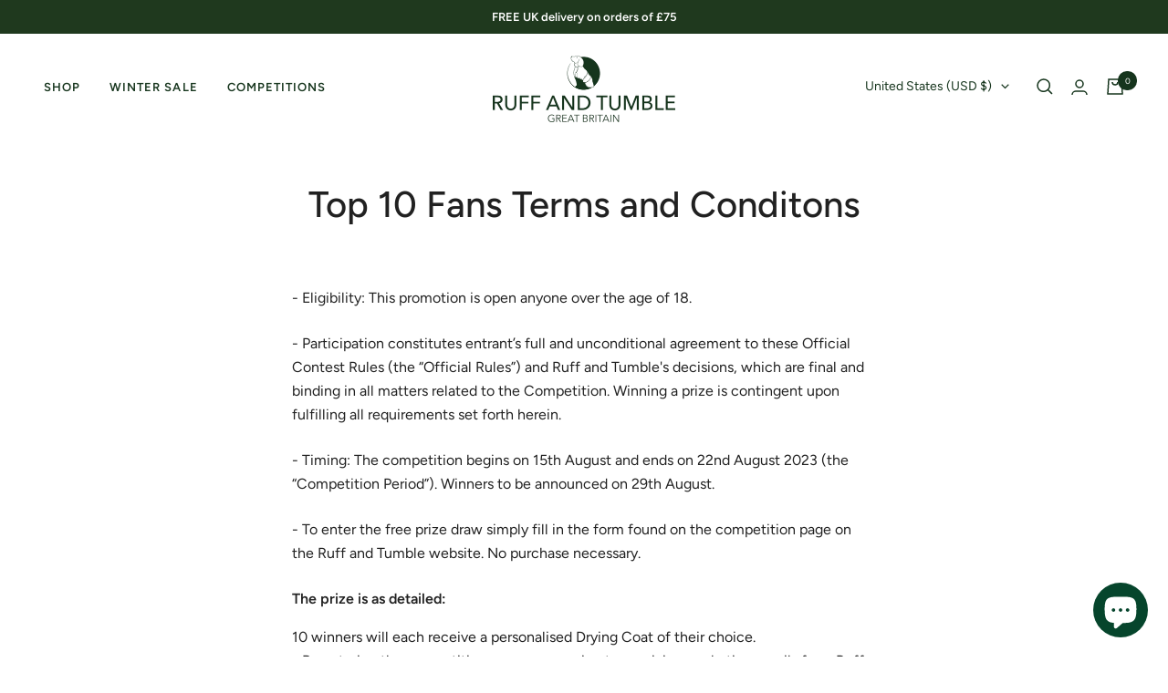

--- FILE ---
content_type: text/css
request_url: https://ruffandtumbledogcoats.com/cdn/shop/t/159/assets/theme.css?v=19495954589001083781766418783
body_size: 21903
content:
@charset "UTF-8";html{box-sizing:border-box;-webkit-font-smoothing:antialiased;-moz-osx-font-smoothing:grayscale;-webkit-text-size-adjust:100%;-moz-text-size-adjust:100%;-ms-text-size-adjust:100%;text-size-adjust:100%;-ms-touch-action:manipulation;touch-action:manipulation;overflow-x:hidden}*,*:before,*:after{box-sizing:inherit}*{margin:0;padding:0}a{color:inherit;text-decoration:none}p,h1,h2,h3,h4,h5,h6{overflow-wrap:break-word}h1,h2,h3,h4,h5,h6{font-weight:400}button,input,select,textarea{color:inherit;font:inherit;margin:0;text-align:inherit}button,[type=submit]{padding:0;overflow:visible;background:none;border:none;border-radius:0;cursor:pointer;-webkit-appearance:none;appearance:none;touch-action:manipulation}img,video{height:auto;max-width:100%;border-style:none;vertical-align:top}img:-moz-loading{visibility:hidden}iframe{border:0}table{border-collapse:collapse;border-spacing:0}td,th{padding:0}[hidden]{display:none}b,strong{font-weight:var(--font-weight-body-bold)}html{font-family:var(--font-family-body);font-size:var(--base-font-size);line-height:var(--base-line-height);font-weight:var(--font-weight-body);font-style:var(--font-style-body);color:rgb(var(--color-text));background:rgb(var(--color-bg))}.o-container,.shopify-policy__container.shopify-policy__container{width:100%;max-width:var(--container-max-width);margin-left:auto;margin-right:auto;padding-left:var(--container-gutter);padding-right:var(--container-gutter)}.o-container--flush{padding-left:0;padding-right:0}.o-anchor{scroll-margin-top:calc(0px * var(--enable-sticky-header) + 0px * var(--enable-sticky-announcement-bar) + 20px);scroll-margin-top:calc(var(--header-height, 0px) * var(--enable-sticky-header) + var(--announcement-bar-height, 0px) * var(--enable-sticky-announcement-bar) + var(--anchor-offset, 20px))}.o-tap-area{position:relative}.o-tap-area:before{content:"";position:absolute;top:-6px;left:-6px;bottom:-6px;right:-6px}.o-tap-area--large:before{top:-10px;left:-10px;bottom:-10px;right:-10px}.flex-grid{display:flex;flex-wrap:wrap;flex:1 1 100%}.flex-grid--center{align-items:center}.flex-grid--gutters{margin-top:-15px;margin-left:-15px}.flex-grid__item{flex:0 1 100%;display:flex;align-items:stretch}.flex-grid--gutters .flex-grid__item{padding-top:15px;padding-left:15px}.flex-grid__item>*{flex:1 1 100%}.flex-grid__item--stretch{flex:1 1 100%}.flex-grid__item--stretch:first-child{min-width:250px}@media screen and (min-width: 768px){.flex-grid__item--33{flex-basis:33.33%}.flex-grid__item--50{flex-basis:50%}}@media screen and (max-width: 767px){.flex-grid__item--mobile-second{order:2}}.js .no-js{display:none!important}.js .no-focus-outline *:focus{outline:none}.skip-to-content:focus{clip:auto;width:auto;height:auto;margin:0;color:rgb(var(--color-text));background-color:rgb(var(--color-bg));padding:10px;opacity:1;z-index:10000;transition:none}.visually-hidden{position:absolute!important;overflow:hidden;clip:rect(0 0 0 0);height:1px;width:1px;margin:-1px;padding:0;border:0}.no-js .transition-cover{display:none}.transition-cover{display:flex;align-items:center;justify-content:center;position:fixed;top:0;left:0;height:100vh;width:100vw;background-color:rgb(var(--color-bg));z-index:1000;pointer-events:none;transition-property:opacity,visibility;transition-duration:.25s;transition-timing-function:ease}.loaded .transition-cover{opacity:0;visibility:hidden}.unloading .transition-cover{opacity:1;visibility:visible}:lang(ar) *{letter-spacing:normal!important}p:first-child,h1:first-child,h2:first-child,h3:first-child,h4:first-child,h5:first-child,h6:first-child,.rte h1:first-child,.rte h2:first-child,.rte h3:first-child,.rte h4:first-child,.rte h5:first-child,.rte h6:first-child,blockquote:first-child,.rte blockquote:first-child{margin-top:0}p:last-child,h1:last-child,h2:last-child,h3:last-child,h4:last-child,h5:last-child,h6:last-child,.rte h1:last-child,.rte h2:last-child,.rte h3:last-child,.rte h4:last-child,.rte h5:last-child,.rte h6:last-child,blockquote:last-child,.rte blockquote:last-child{margin-bottom:0}p{margin-bottom:1em}strong,b{font-weight:var(--font-weight-body-bold)}.heading,.rte h1,.rte h2,.rte h3,.rte h4,.rte h5,.rte h6{display:block;font-family:var(--font-family-heading);font-weight:var(--font-weight-heading);font-style:var(--font-style-heading)}.heading-h0{font-size:39px;line-height:1.1}@media screen and (min-width: 768px){.heading-h0{font-size:47px}}.heading-h1,.rte h1{font-size:33px;line-height:1.125}@media screen and (min-width: 768px){.heading-h1,.rte h1{font-size:40px}}.heading-h2,.rte h2{font-size:27px;line-height:1.14285}@media screen and (min-width: 768px){.heading-h2,.rte h2{font-size:33px}}.heading-h3,.rte h3{font-size:23px;line-height:1.2}@media screen and (min-width: 768px){.heading-h3,.rte h3{font-size:27px}}.heading-h4,.rte h4{font-size:19px;line-height:1.33333}@media screen and (min-width: 768px){.heading-h4,.rte h4{font-size:23px}}.heading-h5,.rte h5{font-size:16px;line-height:1.5}@media screen and (min-width: 768px){.heading-h5,.rte h5{font-size:19px}}.heading-h6,.rte h6{font-size:13px;line-height:1.4285;text-transform:uppercase;letter-spacing:.15em}@media screen and (min-width: 768px){.heading-h6,.rte h6{font-size:14px}}.subheading{display:block;text-transform:uppercase;letter-spacing:.15em}.subheading-h0{font-size:18px;line-height:1.1}@media screen and (min-width: 768px){.subheading-h0{font-size:19px}}.subheading-h1{font-size:16px;line-height:1.125}@media screen and (min-width: 768px){.subheading-h1{font-size:17px}}.subheading-h2{font-size:14px;line-height:1.14285}@media screen and (min-width: 768px){.subheading-h2{font-size:15px}}.subheading-h3{font-size:12px;line-height:1.2}@media screen and (min-width: 768px){.subheading-h3{font-size:13px}}.subheading-h4{font-size:11px;line-height:1.33333}@media screen and (min-width: 768px){.subheading-h4{font-size:12px}}.deck-text--max-width{max-width:600px;margin-left:auto;margin-right:auto}.blockquote,.rte blockquote{border-left:5px solid rgb(var(--color-border));padding:12px 0 12px 24px;font-size:18px;line-height:1.33333}@media screen and (min-width: 768px){.blockquote,.rte blockquote{font-size:24px}}.text--small{font-size:calc(var(--base-font-size) - 2px)}.text--x-small{font-size:calc(var(--base-font-size) - 3px)}.text--subdued{color:rgba(var(--color-text),.7)}.heading--accent,.text--accent{text-transform:uppercase;letter-spacing:.1em}.text--warning{color:rgba(var(--color-error))}p a:not(.button),p a:not(.btn),.rte a:not(.button),.rte a:not(.btn),.link{text-decoration:underline;text-underline-offset:2px;-webkit-text-decoration-color:rgba(var(--color-text),.35);text-decoration-color:rgba(var(--color-text),.35);transition:color .2s ease-in-out,-webkit-text-decoration-color .2s ease-in-out;transition:text-decoration-color .2s ease-in-out,color .2s ease-in-out;transition:text-decoration-color .2s ease-in-out,color .2s ease-in-out,-webkit-text-decoration-color .2s ease-in-out}@media screen and (pointer: fine){p a:not(.button):hover,p a:not(.btn):hover,.rte a:not(.button):hover,.rte a:not(.btn):hover,.link:hover{color:rgb(var(--color-text));-webkit-text-decoration-color:rgb(var(--color-text));text-decoration-color:rgb(var(--color-text))}}.list--unstyled{margin:0;padding:0;list-style:none}.unordered-list,.text-container ul,.rte ul{margin-left:1.25em;margin-right:0;padding:0}.unordered-list li,.text-container ul li,.rte ul li{padding:2px 0 2px 5px}.unordered-list li::marker,.text-container ul li::marker,.rte ul li::marker{color:inherit;font-size:16px}.ordered-list,.text-container ol,.rte ol{margin-left:1.25em;margin-right:0;padding:0}.ordered-list li,.text-container ol li,.rte ol li{padding:2px 0 2px 5px}.ordered-list li::marker,.text-container ol li::marker,.rte ol li::marker{color:inherit;font-size:12px}.table-wrapper{overflow-x:auto}.table,.rte table{--table-spacing: 16px;width:100%}@media screen and (min-width: 1025px){.table,.rte table{--table-spacing: 24px}}.table--loose{--table-spacing: 24px}@media screen and (min-width: 1025px){.table--loose{--table-spacing: 32px}}.table th:not([class*=text--]),.rte table th:not([class*=text--]){text-align:left}.table th,.rte table th{padding-left:var(--table-spacing);padding-right:var(--table-spacing);padding-bottom:15px;border-bottom:1px solid rgb(var(--color-border))}.table td.half-spaced,.rte table td.half-spaced{padding:calc(var(--table-spacing) / 2)}.table td,.rte table td{padding:var(--table-spacing);padding-bottom:0}.table tr[onclick]{cursor:pointer}.table th:first-child,.rte table th:first-child,.table td:first-child,.rte table td:first-child{padding-left:0}.table th:first-child,.rte table th:first-child,.table td:first-child,.rte table td:first-child{padding-right:0}.table th:last-child,.rte table th:last-child,.table td:last-child,.rte table td:last-child{padding-right:0}.table th:last-child,.rte table th:last-child,.table td:last-child,.rte table td:last-child{padding-left:0}.table tfoot tr:first-child td,.rte table tfoot tr:first-child td{border-top:1px solid rgb(var(--color-border))}.table tfoot tr:not(:first-child) td,.rte table tfoot tr:not(:first-child) td{padding-top:8px}@media screen and (max-width: 767px){.table tfoot td,.rte table tfoot td{padding-top:16px}}.table--bordered td{border-top:1px solid rgb(var(--color-border));padding-bottom:var(--table-spacing)}.table--bordered th{border-bottom:0}.table--footered tbody tr:last-child td{padding-bottom:var(--table-spacing)}.text-container p:not(.heading)+p,.rte p:not(.heading)+p,.text-container p+form,.rte p+form{margin-top:24px}@media screen and (min-width: 768px){.text-container p+form,.rte p+form{margin-top:32px}}.text-container .heading-h1,.rte h1{margin:32px 0 24px}@media screen and (min-width: 768px){.text-container .heading-h1,.rte h1{margin:32px 0 24px}}.text-container .heading-h2,.rte h2,.text-container .heading-h3,.rte h3,.text-container .heading-h4,.rte h4,.text-container .heading-h5,.rte h5,.text-container .heading-h6,.rte h6{margin:32px 0 16px}@media screen and (min-width: 768px){.text-container .heading-h2,.rte h2,.text-container .heading-h3,.rte h3,.text-container .heading-h4,.rte h4{margin:32px 0 16px}}@media screen and (min-width: 768px){.text-container .heading-h5,.rte h5,.text-container .heading-h6,.rte h6{margin:32px 0 16px}}.blockquote,.rte blockquote{margin:32px 0}@media screen and (min-width: 768px){.blockquote,.rte blockquote{margin:32px 0}}.text-container img:not([style*=float]),.rte img:not([style*=float]){display:block;margin:32px 0}.text-container ul,.rte ul,.text-container ol,.rte ol{margin-top:1em;margin-bottom:1em}.rte>:first-child,.text-container>:first-child{margin-top:0}.rte>:last-child,.text-container>:last-child{margin-bottom:0}.rte .subheading+.heading,.rte .subheading+h1,.rte .subheading+h2,.rte .subheading+h3,.rte .subheading+h4{margin-top:12px}@media screen and (min-width: 768px){.rte .subheading+.heading,.rte .subheading+h1,.rte .subheading+h2,.rte .subheading+h3,.rte .subheading+h4{margin-top:12px}}.form__banner:not(:last-child){margin-bottom:24px}.form__info{margin-top:0;margin-bottom:24px}.form__submit{margin-top:var(--form-submit-margin)}.form__submit--closer{margin-top:calc(var(--form-submit-margin) / 2)}.form__secondary-action{display:block;width:100%;margin-top:16px;text-align:center}.form__secondary-action .link{padding-left:8px}@media screen and (min-width: 1025px){.form__banner:not(:last-child),.form__info{margin-bottom:32px}}.input{position:relative}.input+.input,.input+.input-row,.input-row+.input-row,.input-row+.input{margin-top:var(--form-input-gap)}.input__field,#shopify-product-reviews .spr-form-input-text,#shopify-product-reviews .spr-form-input-email,#shopify-product-reviews .spr-form-input-textarea{-webkit-appearance:none;appearance:none;width:100%;padding:12px 16px;text-align:left;border-radius:var(--button-border-radius);border:1px solid rgba(var(--color-text),.15);box-shadow:none;background:transparent;color:var(--color-text);transition:border .2s ease-in-out,box-shadow .2s ease-in-out}.input__field:focus,select:focus,#shopify-product-reviews .spr-form-input-text:focus,#shopify-product-reviews .spr-form-input-email:focus,#shopify-product-reviews .spr-form-input-textarea:focus{border-color:rgb(var(--color-text));box-shadow:0 0 0 1px rgb(var(--color-text)) inset;outline:none}.input__field::placeholder{color:rgba(var(--color-text),.7)}.input__field--transparent{background:transparent}.input__field--textarea,#shopify-product-reviews .spr-form-input-textarea{resize:vertical;height:auto;padding-top:12px;padding-bottom:12px;vertical-align:top;line-height:inherit}.input__label{position:absolute;font-size:16px;top:17.2px;left:16px;pointer-events:none;transform-origin:left top;transition:transform .2s ease-in-out;background:rgb(var(--color-bg));padding:0 5px;color:rgba(var(--color-text),.7);line-height:1;white-space:nowrap}[focus-within]~.input__label,.is-filled~.input__label{transform:translateY(-23.2px) scale(.75)}:focus-within~.input__label,.is-filled~.input__label{transform:translateY(-23.2px) scale(.75)}.input__block-label{display:inline-block;margin-bottom:8px}.input__field-link{position:absolute;top:50%;transform:translateY(-50%);right:18px}.input__submit-icon{position:absolute;top:50%;right:20px;transform:translateY(-50%)}.input-row .button{width:100%}@media screen and (min-width: 768px){.input-row{display:grid;grid-template-columns:repeat(auto-fit,minmax(10px,1fr));grid-gap:var(--form-input-gap);gap:var(--form-input-gap)}.input-row .input{margin-top:0}.input+.input--checkbox,.input-row+.input--checkbox{margin-top:30px}.input__field-link{right:18px}}.input-prefix{display:flex;align-items:center;justify-content:space-between;padding:8px 10px;border:1px solid rgb(var(--color-border))}.input-prefix__field{padding:0;background:transparent;-webkit-appearance:none;appearance:none;-moz-appearance:textfield;min-width:0;width:100%;border:none;text-align:right}.input-prefix__field::-webkit-outer-spin-button,.input-prefix__field::-webkit-inner-spin-button{-webkit-appearance:none;margin:0}.checkbox-container{display:flex;align-items:baseline}.checkbox-container+.checkbox-container{margin-top:10px}.checkbox{position:relative;top:2px;-webkit-appearance:none;flex:none;width:14px;height:14px;border:1px solid rgb(var(--color-border));background-color:rgb(var(--color-bg));border-radius:0;transition:background-color .2s ease-in-out,border .2s ease-in-out;cursor:pointer}.checkbox:checked{border-color:rgb(var(--color-text));background-color:rgb(var(--color-text));background-image:url([data-uri]);background-position:center;background-repeat:no-repeat}.checkbox:disabled+label{opacity:.7;cursor:default}.checkbox+label{cursor:pointer;padding-left:12px}@media screen and (min-width: 1025px){.checkbox-container+.checkbox-container{margin-top:2px}}.select-wrapper{position:relative}.select{-webkit-appearance:none;appearance:none;display:flex;align-items:center;justify-content:space-between;padding:12px 16px;width:100%;border:1px solid rgb(var(--color-border));border-radius:var(--button-border-radius);background:transparent;cursor:pointer}.select--collapse-start{border-top-left-radius:0;border-bottom-left-radius:0}.select--collapse-end{border-top-right-radius:0;border-bottom-right-radius:0}.select svg{margin-left:20px}.select svg{transition:transform .25s ease-in-out}.select~svg{right:18px}.select~svg{position:absolute;top:calc(50% - 4px)}.select__selected-value{position:relative;display:flex;align-items:center;top:-1px;max-width:100%;white-space:nowrap;overflow:hidden;text-overflow:ellipsis}.select__color-swatch{margin-right:10px}.select__color-swatch{margin-left:10px}.select__color-swatch{position:relative;width:16px;height:16px;border-radius:var(--swatch-color-border-radius);background-repeat:no-repeat;background-size:cover;background-position:center}.select__color-swatch--white{box-shadow:0 0 0 1px rgba(var(--color-text),.3) inset}.select--small{font-size:14px;padding:6px 12px}.select--small svg{margin-left:10px}.select--small svg{margin-right:10px}.select[aria-expanded=true] svg{transform:rotate(180deg)}@media screen and (min-width: 768px){.select__selected-value{pointer-events:none}}.range{-webkit-appearance:none;appearance:none;width:100%;background:transparent}.range::-webkit-slider-thumb{-webkit-appearance:none}.range::-webkit-slider-thumb{position:relative;height:14px;width:14px;border-radius:100%;border:none;background:rgb(var(--color-bg));cursor:pointer;margin-top:-5px;z-index:1;box-shadow:0 0 0 5px rgb(var(--color-text)) inset}.range::-webkit-slider-runnable-track{width:100%;height:6px;cursor:pointer;background:rgb(var(--color-border));border-radius:4px;border:none}.range::-moz-range-thumb{height:14px;width:14px;border-radius:100%;border:none;background:rgb(var(--color-bg));cursor:pointer;box-shadow:0 0 0 5px rgb(var(--color-text)) inset}.range::-moz-range-progress,.range::-moz-range-track{width:100%;height:6px;cursor:pointer;border-radius:4px;border:none}.range::-moz-range-progress{background-color:rgba(var(--color-text),.7)}.range::-moz-range-track{background-color:rgb(var(--color-border))}@media not screen and (pointer: fine){.range::-webkit-slider-thumb{height:20px;width:20px;margin-top:-7px;box-shadow:0 0 0 7px rgb(var(--color-text)) inset}.range::-moz-range-thumb{height:20px;width:20px;box-shadow:0 0 0 7px rgb(var(--color-text)) inset}}.range-group{height:6px;background:linear-gradient(to right,rgb(var(--color-border)) var(--range-min),rgba(var(--color-text),.7) var(--range-min),rgba(var(--color-text),.7) var(--range-max),rgb(var(--color-border)) var(--range-max));border-radius:4px}.range-group .range{pointer-events:none;height:6px;vertical-align:top}.range-group .range::-webkit-slider-runnable-track{background:none}.range-group .range::-webkit-slider-thumb{pointer-events:auto}.range-group .range::-moz-range-progress,.range-group .range::-moz-range-track{background:none}.range-group .range::-moz-range-thumb{pointer-events:auto}.range-group .range:last-child{position:absolute;top:0;left:0}.aspect-ratio{position:relative;display:block;margin-left:auto;margin-right:auto}.aspect-ratio img,.aspect-ratio video,.aspect-ratio svg{position:absolute;height:100%;width:100%;max-width:100%;max-height:100%;top:0;left:0;-o-object-fit:cover;object-fit:cover;-o-object-position:center;object-position:center}.aspect-ratio--square img,.aspect-ratio--short img,.aspect-ratio--tall img,.aspect-ratio--x-tall img{position:absolute;width:100%;height:100%;-o-object-fit:contain;object-fit:contain;top:50%;left:50%;transform:translate(-50%,-50%)!important}.aspect-ratio--cover img,.aspect-ratio--cover video,.aspect-ratio--cover svg{o-object-fit:cover;object-fit:cover}.aspect-ratio--square{padding-bottom:100%!important}.aspect-ratio--short{padding-bottom:75%!important}.aspect-ratio--tall{padding-bottom:133%!important}.aspect-ratio--x-tall{padding-bottom:150%!important}.aspect-ratio--wide{padding-bottom:56.25%!important}@supports (aspect-ratio: 1/1){.aspect-ratio{padding-bottom:0!important;aspect-ratio:var(--aspect-ratio)}.aspect-ratio--natural img,.aspect-ratio--natural video,.aspect-ratio--natural svg{position:relative;width:auto}.aspect-ratio--square{aspect-ratio:1}.aspect-ratio--short{aspect-ratio:4/3}.aspect-ratio--tall{aspect-ratio:3/4}.aspect-ratio--x-tall{aspect-ratio:2/3}.aspect-ratio--wide{aspect-ratio:16/9}}.placeholder-image{position:relative;padding-bottom:75%;background-color:rgb(var(--color-secondary-bg))}@media screen and (min-width: 1025px){.placeholder-image{padding-bottom:45%}}.placeholder-background{background-color:rgb(var(--color-secondary-bg))}.placeholder-image svg{position:absolute;top:0;left:0;width:100%;height:100%}.video-wrapper{display:block;position:relative}.video-wrapper:after{content:"";display:block;padding-bottom:56.25%;pointer-events:none}.video-wrapper iframe{position:absolute;top:0;left:0;width:100%;height:100%}.video-wrapper--cover{overflow:hidden;width:100%;height:100%}.video-wrapper--cover:after{display:none}.video-wrapper--cover iframe{position:absolute;top:50%!important;left:50%!important;right:auto!important;width:100%;width:var(--video-width, 100%);height:100%;height:var(--video-height, 100%);transform:translate(-50%,-50%)}@media (min-aspect-ratio: 16/9){.video-wrapper--cover iframe{--video-height: 56.25vw}}@media (max-aspect-ratio: 16/9){.video-wrapper--cover iframe{--video-width: 177.78vh;height:calc(var(--video-height) + 200px)}}.video-wrapper--inert iframe{pointer-events:none}.video-wrapper--native{aspect-ratio:var(--aspect-ratio)}.video-wrapper--native video{width:100%;height:100%}.video-wrapper--native:after{display:none}@supports not (aspect-ratio: 1){.video-wrapper--native video{position:absolute;top:0;right:0;bottom:0;left:0}.video-wrapper--native:after{display:block;padding-bottom:calc(100% / var(--aspect-ratio))}}.video-wrapper__poster{position:absolute;display:flex;align-items:center;justify-content:center;top:0;left:0;width:100%;height:100%;cursor:pointer}.video-wrapper__poster,.video-wrapper iframe{opacity:1;visibility:visible;transition:opacity .25s ease-in-out,visibility .25s ease-in-out}.video-wrapper__poster-content{position:absolute}.video-wrapper__poster-image{-o-object-fit:cover;object-fit:cover;-o-object-position:center;object-position:center;height:100%;width:100%}@keyframes playButtonRipple{0%{box-shadow:0 0 rgb(var(--color-play-button-bg)),0 0 rgb(var(--color-play-button-bg))}to{box-shadow:0 0 0 9px rgba(var(--color-play-button-bg),0),0 0 0 18px rgba(var(--color-play-button-bg),0)}}@media screen and (min-width: 1025px){@keyframes playButtonRipple{0%{box-shadow:0 0 rgb(var(--color-play-button-bg)),0 0 rgb(var(--color-play-button-bg))}to{box-shadow:0 0 0 17px rgba(var(--color-play-button-bg),0),0 0 0 32px rgba(var(--color-play-button-bg),0)}}}.video-wrapper__play-button{border-radius:100%}.video-wrapper__play-button--ripple{animation:playButtonRipple 1.4s ease-in-out infinite}.video-wrapper__play-button:not(:only-child){margin-bottom:32px}@media screen and (min-width: 1025px){.video-wrapper__play-button:not(:only-child){margin-bottom:40px}}@media screen and (min-width: 1025px){.video-wrapper__play-button--large svg{width:104px;height:104px}}.video-section--boxed{margin-left:auto;margin-right:auto}.video-section--boxed.video-section--small{max-width:800px}.video-section--boxed.video-section--medium{max-width:1000px}.video-section--boxed.video-section--large{max-width:1200px}.video-section--full .video-wrapper{--video-width: 100vw;height:var(--video-height)}.video-section--full.video-section--small{--video-height: 250px}.video-section--full.video-section--medium{--video-height: 350px}.video-section--full.video-section--large{--video-height: 450px}@media screen and (min-width: 741px) and (max-width: 999px){.video-section--full.video-section--small{--video-height: 300px}.video-section--full.video-section--medium{--video-height: 375px}.video-section--full.video-section--large{--video-height: 425px}}@media screen and (min-width: 1000px) and (max-width: 1199px){.video-section--full.video-section--small{--video-height: 400px}.video-section--full.video-section--medium{--video-height: 500px}.video-section--full.video-section--large{--video-height: 570px}}@media screen and (min-width: 1200px){.video-section--full.video-section--small{--video-height: 600px}.video-section--full.video-section--medium{--video-height: 700px}.video-section--full.video-section--large{--video-height: 800px}}.shopify-model-viewer-ui.shopify-model-viewer-ui .shopify-model-viewer-ui__controls-area{background:rgb(var(--color-bg));border-color:rgba(var(--color-text),.25)}.shopify-model-viewer-ui.shopify-model-viewer-ui .shopify-model-viewer-ui__button{color:rgb(var(--color-text))}.shopify-model-viewer-ui.shopify-model-viewer-ui .shopify-model-viewer-ui__button--control:hover{color:rgba(var(--color-text),.55)}.shopify-model-viewer-ui.shopify-model-viewer-ui .shopify-model-viewer-ui__button--control:active,.shopify-model-viewer-ui.shopify-model-viewer-ui .shopify-model-viewer-ui__button--control.focus-visible:focus{color:rgba(var(--color-text),.55);background:rgba(var(--color-text),.25)}.shopify-model-viewer-ui.shopify-model-viewer-ui .shopify-model-viewer-ui__button--control:not(:last-child):after{border-color:rgba(var(--color-text),.25)}.shopify-model-viewer-ui.shopify-model-viewer-ui .shopify-model-viewer-ui__button--poster{background:rgb(var(--color-bg));border-color:rgba(var(--color-text),.25)}.shopify-model-viewer-ui.shopify-model-viewer-ui .shopify-model-viewer-ui__button--poster:hover,.shopify-model-viewer-ui.shopify-model-viewer-ui .shopify-model-viewer-ui__button--poster:focus{color:rgba(var(--color-text),.55)}.model-wrapper{display:block;position:relative;padding-bottom:100%}.model-wrapper .shopify-model-viewer-ui,.model-wrapper model-viewer{position:absolute;top:0;left:0;width:100%;height:100%;opacity:1}.icon{display:block;vertical-align:middle;background:none;pointer-events:none;overflow:visible}.icon--inline{display:inline-block}.icon-text{display:flex;align-items:center}.icon-text svg,.icon-text img{margin-right:12px}.banner{display:flex;justify-content:flex-start;align-items:flex-start;padding:12px 16px}.banner--centered{justify-content:center}.banner--margin{margin-top:24px}.banner--vertical-spacing{margin-top:24px;margin-bottom:24px}.banner__ribbon{margin-right:10px}.banner__content{margin:0}.banner--success{--color-text: rgb(var(--color-success));background:rgb(var(--color-success-bg));color:rgb(var(--color-success))}.banner--error{--color-text: rgb(var(--color-error));background:rgb(var(--color-error-bg));color:rgb(var(--color-error))}.banner--note{background:rgb(var(--color-secondary-bg))}.banner__content ul{list-style-position:inside;padding-left:10px}@media screen and (min-width: 768px){.banner{padding:13px 18px}}[data-tooltip]{position:relative}[data-tooltip]:before{position:absolute;content:attr(data-tooltip);bottom:calc(100% + 6px);left:50%;padding:5px 10px;white-space:nowrap;background:rgb(var(--color-text));color:rgb(var(--color-bg));font-size:calc(var(--base-font-size) - 2px);pointer-events:none;visibility:hidden;opacity:0;transition:visibility .2s ease-in-out,opacity .2s ease-in-out;z-index:1;transform:translate(-50%)}[data-tooltip]:after{position:absolute;content:"";left:calc(50% - 7px);bottom:calc(100% + 1px);width:0;height:0;border-width:6px;border-style:solid;border-color:transparent transparent rgb(var(--color-text)) rgb(var(--color-text));visibility:hidden;z-index:1;opacity:0;transition:visibility .2s ease-in-out,opacity .2s ease-in-out;transform:rotate(-45deg);box-shadow:-1px 1px 1px #0000001a}[data-tooltip]:hover:before,[data-tooltip]:hover:after{opacity:1;visibility:visible}[data-tooltip-position=bottom-left]:before{top:calc(100% + 4px);bottom:auto;left:auto;right:-6px;transform:none}[data-tooltip-position=bottom-left]:after{top:calc(100% - 1px);transform:rotate(135deg);left:calc(50% - 6px)}.bubble-count{position:relative;display:inline-flex;align-items:center;justify-content:center;font-size:9px;height:21px;min-width:21px;line-height:1;border-radius:21px;letter-spacing:0;background:rgb(var(--color-text));color:rgb(var(--color-bg));transition:background .2s ease-in-out,color .2s ease-in-out}.bubble-count--top{vertical-align:top}.empty-state{position:relative;text-align:center;margin:100px 0}@media screen and (min-width: 768px) and (max-width: 1024px){.empty-state{margin-top:150px;margin-bottom:150px}}@media screen and (min-width: 1025px){.empty-state{margin-top:225px;margin-bottom:225px}}.empty-state__text{margin-top:16px}.empty-state .button-wrapper,.empty-state--bottom-only{margin-top:24px}@media screen and (min-width: 768px){.empty-state--bottom-only{margin-top:50px}}.linklist__item:not(:first-child){padding-top:12px}@media screen and (min-width: 1025px){.linklist__item:not(:first-child){padding-top:6px}}.linklist__item a{display:inline-block;word-break:break-word}.pagination{display:flex;justify-content:center;margin-top:40px}@media screen and (min-width: 768px){.pagination{margin-top:48px}}.pagination__nav{display:table;border-collapse:separate;table-layout:fixed}.pagination__nav-item{position:relative;display:table-cell;box-shadow:1px 0 rgb(var(--color-border)),0 1px rgb(var(--color-border)),1px 1px rgb(var(--color-border)),1px 0 rgb(var(--color-border)) inset,0 1px rgb(var(--color-border)) inset;vertical-align:middle;height:47px;width:47px;text-align:center}@media screen and (min-width: 768px){.pagination__nav-item{height:56px;width:56px}}.pagination__nav-item:first-child,.pagination__nav-item:first-child:before{border-top-left-radius:var(--button-border-radius);border-bottom-left-radius:var(--button-border-radius)}.pagination__nav-item:last-child,.pagination__nav-item:last-child:before{border-top-right-radius:var(--button-border-radius);border-bottom-right-radius:var(--button-border-radius)}.pagination__nav-item svg{margin:0 auto}.pagination__nav-item[aria-current]:before{content:"";position:absolute;max-width:calc(100% - 3px);max-height:calc(100% - 3px);top:2px;left:2px;right:0;bottom:0;pointer-events:none;z-index:1;box-shadow:0 0 0 2px currentColor}.link-bar{position:relative;display:block;box-shadow:0 1px rgb(var(--color-border)),0 -1px rgb(var(--color-border));text-align:center}.link-bar__wrapper{position:relative;display:inline-flex;align-items:center;max-width:100%}@media screen and (max-width: 1024px){.link-bar__wrapper:after{content:"";position:absolute;height:100%;width:var(--container-gutter);top:0;left:100%;background-image:linear-gradient(to left,rgb(var(--color-bg)),rgba(var(--color-bg),0))}}.link-bar__scroller{scroll-snap-type:x proximity}@media screen and (max-width: 1024px){.link-bar__scroller{margin-right:calc(-1 * var(--container-gutter))}}.link-bar__title{position:-webkit-sticky;position:sticky;left:0;flex-shrink:0;z-index:1;background:rgb(var(--color-bg))}.link-bar__title:after{content:"";position:absolute;height:100%;top:0;width:28px;background-image:linear-gradient(to right,rgb(var(--color-bg)) 35%,rgba(var(--color-bg),0))}.link-bar__title+.link-bar__scroller{padding-left:28px}@media screen and (min-width: 768px){.link-bar__title+.link-bar__scroller{padding-left:48px}}.link-bar__linklist{display:grid;grid-auto-flow:column;align-items:center;grid-gap:28px;gap:28px;min-width:max-content}@media screen and (max-width: 1024px){.link-bar__linklist{padding-right:var(--container-gutter)}}@media screen and (min-width: 768px){.link-bar__linklist{gap:40px}}.link-bar__link-item,.link-bar__title{padding-top:14px;padding-bottom:14px}@media screen and (min-width: 768px){.link-bar__link-item,.link-bar__title{padding-top:20px;padding-bottom:20px}}@media screen and (min-width: 1280px){.link-bar__link-item,.link-bar__title{padding-top:27px;padding-bottom:27px}}.link-bar__link-item--selected{scroll-snap-align:center}.dots-nav{display:flex;margin:-6px;justify-content:flex-start;flex-wrap:wrap}.dots-nav--large{display:flex;margin:-12px;justify-content:flex-start;flex-wrap:wrap}.dots-nav--centered{justify-content:center}.dots-nav__item{width:6px;height:6px;margin:6px;background-color:transparent;border:1px solid rgb(var(--color-dots));border-radius:50%;position:relative}.dots-nav__item:before{content:"";position:absolute;width:100%;height:100%;margin:6px;background-color:rgb(var(--color-dots));opacity:0;border-radius:50%;transition:opacity .5s ease-in-out}.dots-nav__item[aria-current=true]:before{opacity:1}.dots-nav--large .dots-nav__item{position:relative;width:12px;height:12px;margin:12px}.prev-next-buttons{display:inline-grid;pointer-events:none}@media screen and (min-width: 768px){.prev-next-button:not(.prev-next-button--small){width:56px;height:56px}}.prev-next-buttons--row{grid-auto-flow:column}.prev-next-button{display:flex;height:40px;width:40px;justify-content:center;align-items:center;color:rgb(var(--root-color-text));color:rgb(var(--color-prev-next-button, var(--root-color-text)));pointer-events:auto;overflow:hidden}.prev-next-button[disabled]{color:rgba(var(--color-prev-next-button),.3)}.prev-next-button svg{width:100%}.tabs-nav{position:relative;display:block;margin-bottom:32px}.tabs-nav:not(:first-child){margin-top:24px}@media screen and (min-width: 768px){.tabs-nav:not(:first-child){margin-top:32px}}.tabs-nav__scroller{display:block}.tabs-nav__scroller-inner{position:relative;line-height:1}.tabs-nav__item-list{display:inline-grid;grid-auto-flow:column;grid-auto-columns:max-content;justify-content:flex-start;gap:32px;vertical-align:top;border-bottom:1px solid rgb(var(--color-border))}@media screen and (min-width: 768px){.tabs-nav__item-list{gap:54px}}.tabs-nav__item-list--center{justify-content:center}.tabs-nav__item{padding-bottom:18px;opacity:.7;transition:opacity .25s ease-in-out;border-bottom:2px solid transparent}.tabs-nav__item[aria-expanded=true]{opacity:1;border-bottom-color:rgb(var(--color-text))}.tabs-nav__item--link--active{box-shadow:inset 0 -2px rgb(var(--color-text))}.tabs-nav--center .tabs-nav__scroller-inner{max-width:max-content;margin-left:auto;margin-right:auto}.tabs-nav__arrows{display:none;position:absolute;top:-5px;right:0;z-index:1}.tabs-nav__scroller.is-scrollable+.tabs-nav__arrows{display:flex}.tabs-nav__arrow-item{display:flex;align-items:center;justify-content:center;width:24px;height:24px;background:rgb(var(--color-bg));border:1px solid rgb(var(--color-border))}.tabs-nav__arrow-item+.tabs-nav__arrow-item{border-left:none}.tabs-nav__arrow-item[disabled]{cursor:not-allowed}.tabs-nav__arrow-item[disabled] svg{opacity:.3}.tabs-nav[arrows] .tabs-nav__scroller{overflow:hidden}.tabs-nav[arrows] .tabs-nav__scroller.is-scrollable:before{content:"";position:absolute;width:48px;height:100%;top:-2px;right:48px;z-index:1;pointer-events:none;background:linear-gradient(to left,rgb(var(--color-bg)),rgba(var(--color-bg),0));background:linear-gradient(to left,rgb(var(--section-background, var(--color-bg))),rgba(var(--section-background, var(--color-bg)),0))}.tabs-nav[arrows] .tabs-nav__item-list{width:100%;margin-right:0;min-width:max-content}.tabs-nav[arrows] .tabs-nav__item-list:after{display:block;content:"";width:35px}.tabs-nav--no-border.tabs-nav--narrow{margin-bottom:24px}@media screen and (min-width: 768px){.tabs-nav--no-border.tabs-nav--narrow{margin-bottom:32px}}.tabs-nav--no-border .tabs-nav__item-list{box-shadow:none}.tabs-nav--no-border.tabs-nav--narrow .tabs-nav__item{padding-bottom:5px}@media screen and (min-width: 768px){.tabs-nav--narrow .tabs-nav__item-list{gap:40px}}@media screen and (min-width: 768px){.tabs-nav--loose .tabs-nav__item-list{gap:72px}}@media screen and (max-width: 1024px){.tabs-nav--edge2edge{margin-left:calc(-1 * var(--container-gutter));margin-right:calc(-1 * var(--container-gutter))}}@media screen and (max-width: 1024px){.tabs-nav--edge2edge .tabs-nav__scroller-inner{padding-left:var(--container-gutter);padding-right:var(--container-gutter);min-width:max-content}}.mobile-toolbar{position:-webkit-sticky;position:sticky;top:calc(var(--enable-sticky-header) * 0px + 0px * var(--enable-sticky-announcement-bar));top:calc(var(--enable-sticky-header) * var(--header-height, 0px) + var(--announcement-bar-height, 0px) * var(--enable-sticky-announcement-bar));display:flex;align-items:center;visibility:visible;z-index:2;transition:margin-top .2s ease-in-out,visibility .2s ease-in-out}.mobile-toolbar.is-collapsed{margin-top:-48px;visibility:hidden}.mobile-toolbar--fixed{position:relative;top:0}.mobile-toolbar__item{display:flex;flex:1 0 0;justify-content:center;align-items:center;padding:11px;border-top:1px solid rgb(var(--color-border));border-bottom:1px solid rgb(var(--color-border));background:rgb(var(--color-bg))}.mobile-toolbar__item+.mobile-toolbar__item{border-left:1px solid rgb(var(--color-border))}.mobile-toolbar__item .icon--chevron{margin-left:10px}.mobile-nav__item{display:flow-root}.mobile-nav__item:not(:last-child){border-bottom:1px solid rgba(var(--color-text),.15)}.mobile-nav__link{display:flex;align-items:center;justify-content:space-between;width:100%;margin:0;padding:21px 0}.mobile-nav .collapsible{margin-left:calc(-1 * var(--container-gutter));margin-right:calc(-1 * var(--container-gutter))}.mobile-nav .mobile-nav{padding-left:8px;margin-left:var(--container-gutter);margin-right:var(--container-gutter);margin-bottom:24px!important}.mobile-nav .mobile-nav .mobile-nav__item{margin-bottom:15px;border:none}.mobile-nav .mobile-nav .mobile-nav__link{padding:0}.mobile-nav .mobile-nav .mobile-nav{border-left:1px solid rgba(var(--color-text),.15);padding-left:20px;margin-top:16px!important;margin-bottom:10px!important}.mobile-nav .mobile-nav .mobile-nav .mobile-nav__item{margin-bottom:14px}.mobile-nav .mobile-nav .mobile-nav .mobile-nav__item:last-child{margin-bottom:0}.mobile-nav__footer{display:flex;justify-content:space-between}@media screen and (max-width: 1024px){.scroller{overflow-x:auto;overflow-y:hidden;scroll-snap-type:x mandatory;margin-left:calc(-1 * var(--container-gutter));margin-right:calc(-1 * var(--container-gutter));scrollbar-width:none}}@media screen and (max-width: 1024px){.scroller::-webkit-scrollbar{display:none}}@media screen and (max-width: 1024px){.scroller__inner{min-width:min-content;padding-left:var(--container-gutter);padding-right:var(--container-gutter);margin-left:auto;margin-right:auto}}.hide-scrollbar{scrollbar-width:none;overflow-x:auto;overflow-y:hidden}.hide-scrollbar::-webkit-scrollbar{display:none}@media screen and (max-width: 767px){.combo-box{--color-text: var(--root-color-text);--background: var(--root-color-bg);display:flex;position:fixed;left:0;z-index:10;color:rgb(var(--color-text));background:rgb(var(--color-bg));visibility:hidden;flex-direction:column;bottom:0;width:100vw;max-height:75vh;border-radius:10px 10px 0 0;transform:translateY(100%);transition:transform .7s cubic-bezier(.75,0,.175,1),visibility .7s cubic-bezier(.75,0,.175,1)}.combo-box[open]{visibility:visible;transform:translateY(0)}.combo-box__overlay{position:absolute;content:"";height:100vh;width:100%;bottom:calc(100% - 10px);left:0;background:#000;opacity:0;visibility:hidden;transition:opacity .5s ease-in-out,visibility .5s ease-in-out}.combo-box__header{position:relative;display:flex;align-items:center;justify-content:center;padding:18px 32px;min-height:64px;text-align:center;border-radius:10px 10px 0 0;box-shadow:0 1px rgb(var(--color-border))}.combo-box__header,.combo-box__content{background:inherit}.combo-box__title{margin-bottom:0}.combo-box__close-button{position:absolute;top:24px;right:24px;z-index:1}.combo-box[open]>.combo-box__overlay{visibility:visible;opacity:.3}.combo-box__option-list{overflow-x:hidden;overflow-y:auto;padding-left:24px;padding-right:24px;padding-bottom:max(16px,env(safe-area-inset-bottom,0px) + 16px)}.combo-box__option-item{position:relative;width:100%;padding-top:20px;padding-bottom:20px;border-bottom:1px solid rgb(var(--color-border))}.combo-box__option-item:not([hidden]){display:block}.combo-box__option-item:last-child{border-bottom:none}.combo-box__option-item[aria-selected=true]:after{content:"";display:inline-block;width:12px;height:9px;margin-left:12px;background-color:currentColor;-webkit-mask-image:url([data-uri]);mask-image:url([data-uri]);-webkit-mask-repeat:no-repeat;mask-repeat:no-repeat;-webkit-mask-size:12px 9px;mask-size:12px 9px}.combo-box__option-item.is-disabled{color:rgba(var(--color-text),.5)}}@media screen and (min-width: 768px){.combo-box{position:absolute;display:block;top:100%;left:0;width:100%;max-height:245px;overscroll-behavior:contain;overflow:auto;background:rgb(var(--color-bg));z-index:2;padding:8px 0;border:1px solid rgb(var(--color-border));border-top:none;border-radius:0 0 var(--button-border-radius) var(--button-border-radius);transition:opacity .2s ease-in-out,visibility .2s ease-in-out}.combo-box--top{top:auto;bottom:100%;border-top:1px solid rgb(var(--color-border));border-bottom:none;border-radius:var(--button-border-radius) var(--button-border-radius) 0 0}.combo-box:not([open]){visibility:hidden;opacity:0}.combo-box__header{display:none}.combo-box__option-list{min-width:max-content}.combo-box__option-item:not([hidden]){display:flex;align-items:center;width:100%;padding:8px 18px;transition:background .2s ease-in-out;text-align:left}.combo-box__option-item.is-disabled{color:rgba(var(--color-text),.5)}.combo-box__option-item:hover,.combo-box__option-item:focus{background:rgb(var(--color-secondary-bg))}.combo-box__color-swatch{width:16px;height:16px;margin-right:10px;border-radius:var(--color-swatch-border-radius);background-repeat:no-repeat;background-size:cover;background-position:center}.combo-box+.select{transition:border-radius .2s ease-in-out}.combo-box[open]+.select{border-bottom-left-radius:0;border-bottom-right-radius:0}.combo-box--top[open]+.select{border-top-left-radius:0;border-top-right-radius:0}}.collapsible{display:block;height:0;overflow:hidden;visibility:hidden}.no-js .collapsible,.collapsible[open]{height:auto;overflow:visible;visibility:visible}.collapsible-toggle{display:flex;align-items:center;justify-content:space-between;width:100%;padding:18px 0}.collapsible-toggle__selected-value{margin-left:auto;margin-right:12px;font-weight:400;max-width:45%;text-overflow:ellipsis;overflow:hidden;white-space:nowrap}.collapsible-toggle svg{transition:transform .2s ease-in-out}.collapsible-toggle[aria-expanded=true] svg{transform:rotate(180deg)}.animated-plus{position:relative;width:10px;height:10px}.animated-plus:before,.animated-plus:after{position:absolute;content:"";top:50%;left:50%;transform:translate(-50%,-50%) rotate(-90deg);background-color:currentColor;transition:transform .4s ease-in-out,opacity .4s ease-in-out}.animated-plus:before{width:10px;height:2px;opacity:1}.animated-plus:after{width:2px;height:10px}[aria-expanded=true]>.animated-plus:before{opacity:0}[aria-expanded=true]>.animated-plus:before,[aria-expanded=true]>.animated-plus:after{transform:translate(-50%,-50%) rotate(90deg)}.modal{--color-text: var(--root-color-text);--color-bg: var(--root-color-bg);position:fixed;top:0;left:0;font-size:1rem;z-index:10;visibility:hidden;transition:visibility .25s ease-in-out;display:flex;justify-content:center;align-items:center;width:100%;height:100%}.modal[open]{visibility:visible}.modal[open] .modal__inner{transform:scale(1);opacity:1}.modal__overlay{position:fixed;content:"";height:100vh;width:100vw;top:0;left:0;bottom:auto;background:#000;opacity:0;visibility:hidden;transition:opacity .5s ease-in-out,visibility .5s ease-in-out}.modal[open]>.modal__overlay{visibility:visible;opacity:.3}.modal__close-button{position:absolute;top:24px;right:24px;z-index:1}.modal__close-button--fixed{position:fixed;width:48px;height:48px;display:flex;align-items:center;justify-content:center;background:#fff;border:1px solid rgb(var(--color-border))}.modal__inner{position:relative;display:flow-root;background:rgb(var(--color-bg));color:rgb(var(--color-text));margin:40px;max-height:calc(100vh - 160px);overflow:auto;transform:scale(.8);opacity:0;transition:transform .3s cubic-bezier(.75,0,.175,1),opacity .3s cubic-bezier(.75,0,.175,1);will-change:transform}.modal--product-zoom .modal__inner{width:100%;height:100%;max-height:initial;margin:0}.modal--padding .modal__inner{padding:40px}@media screen and (min-width: 768px){.modal--padding .modal__inner{padding:80px}}@media screen and (min-width: 768px){.modal--max-width .modal__inner{max-width:600px}}.drawer{--color-text: var(--root-color-text);--color-bg: var(--root-color-bg);--color-button-primary-bg: var(--root-color-button-primary-bg);--color-button-primary-text: var(--root-color-button-primary-text);--color-section-bg: initial;position:fixed;display:flex;flex-direction:column;top:0;right:0;text-align:left;width:89vw;max-width:400px;height:100%;max-height:100vh;background:rgb(var(--color-bg));color:rgb(var(--color-text));z-index:10;transform:translate(100%);visibility:hidden;font-size:1rem;transition:transform .6s cubic-bezier(.75,0,.175,1),visibility .6s cubic-bezier(.75,0,.175,1)}.drawer--large{max-width:600px}.drawer--from-left{right:auto;left:0;transform:translate(-100%)}.drawer[open]{transform:translate(0);visibility:visible}.drawer__overlay{content:"";position:fixed;top:0;right:100%;height:100vh;width:100vw;background:#000;opacity:0;visibility:hidden;transition:visibility .6s ease-in-out,opacity .6s ease-in-out}.drawer--from-left .drawer__overlay{left:100%;right:auto}.drawer[open]>.drawer__overlay{visibility:visible;opacity:.3}.drawer__header{position:relative;display:flex;align-items:center;flex-shrink:0;padding-top:20px;padding-bottom:20px;height:var(--header-height);max-height:80px;border-bottom:1px solid rgb(var(--root-color-border));background:rgb(var(--root-color-bg));z-index:1}@media screen and (min-width: 1025px){.drawer__header{padding-top:24px;padding-bottom:24px;max-height:90px}}.drawer__header--shadowed{height:auto;border-bottom:none;padding-bottom:6px}.drawer__header--shadowed:after{content:"";position:absolute;top:100%;left:0;width:100%;height:24px;background:linear-gradient(var(--root-color-bg),rgba(var(--root-color-bg),0));z-index:1;pointer-events:none}.drawer__title{display:flex;justify-content:flex-start;align-items:center;margin:0;max-width:100%}.drawer__title--stack{flex-direction:column;align-items:flex-start;flex-grow:1}.drawer__title .icon{margin-right:12px}.drawer__header-action{margin-left:16px}@media screen and (min-width: 1025px){.drawer__header-action{margin-left:24px}}.drawer__close-button{position:absolute;top:var(--container-gutter);right:var(--container-gutter)}.drawer__header .drawer__close-button{top:calc(50% - 7px)}.drawer__close-button--block{position:relative;top:auto!important;right:auto!important;bottom:auto!important;left:auto!important}.drawer__header,.drawer__content,.drawer__footer{padding-left:var(--container-gutter);padding-right:var(--container-gutter)}.drawer__content{overflow-x:hidden;overflow-y:auto;flex-grow:1;padding-bottom:24px}.drawer__content--padded-start{padding-top:24px}.drawer__content--center{text-align:center;margin-top:auto;margin-bottom:auto;padding-bottom:0;flex-grow:0}.drawer__footer{margin-top:auto;padding-top:20px;padding-bottom:20px;z-index:1;transform:translateZ(0)}@media screen and (min-width: 1025px){.drawer__footer{padding-top:var(--container-gutter);padding-bottom:var(--container-gutter)}}.drawer__footer:before{content:"";position:absolute;left:0;bottom:100%;width:100%;height:24px;background:linear-gradient(rgba(var(--root-color-bg),0),rgb(var(--root-color-bg)));z-index:1;pointer-events:none}.popover-button{width:max-content}.popover-button svg{position:relative;top:-1px;margin-left:10px;transition:transform .2s ease-in-out}.popover-button[aria-expanded=true] svg{transform:rotate(180deg)}@media screen and (min-width: 1025px){.popover-button+.popover{right:-28px}}@media screen and (min-width: 1025px){.popover-container{position:relative}}.popover{--color-text: var(--root-color-text);--color-bg: var(--root-color-bg);--color-primary-button-bg: var(--root-color-button-primary-bg);--color-button-primary-text: var(--root-color-button-primary-text);--color-section-bg: var(--root-color-bg);display:block;position:fixed;z-index:10;color:rgb(var(--color-text));background:rgb(var(--color-bg));visibility:hidden;font-size:1rem;transition:visibility .25s ease-in-out;-webkit-backface-visibility:hidden;backface-visibility:hidden;text-align:left}@media screen and (max-width: 1024px){.popover{display:flex;flex-direction:column;bottom:0;left:0;width:100vw;max-height:75vh;border-radius:10px 10px 0 0;transform:translateY(100%);transition:transform .6s cubic-bezier(.75,0,.175,1),visibility .6s cubic-bezier(.75,0,.175,1);touch-action:manipulation}}@media screen and (min-width: 1025px){.popover{position:absolute;top:calc(100% + 18px);border:1px solid rgb(var(--root-color-border));z-index:2;opacity:0;transition:opacity .25s ease-in-out,visibility .25s ease-in-out;border-radius:4px}}.popover[open]{visibility:visible}@media screen and (max-width: 1024px){.popover[open]{transform:translateY(0)}}@media screen and (min-width: 1025px){.popover[open]{opacity:1}}@media screen and (min-width: 1025px){.popover:after,.popover:before{position:absolute;content:"";bottom:100%;right:24px;width:0;height:0;border-style:solid;border-color:transparent transparent rgb(var(--root-color-bg)) transparent;border-width:8px}}@media screen and (min-width: 1025px){.popover:before{border-color:transparent transparent rgb(var(--root-color-border)) transparent;border-width:9px;right:23px}}@media screen and (max-width: 1024px){.drawer:not(.drawer--from-left) .popover{left:-11vw}}@media screen and (min-width: 1025px){.select+.popover{right:-15px}}.popover__overlay{position:absolute;content:"";height:100vh;width:100%;bottom:calc(100% - 10px);left:0;background:#000;opacity:0;visibility:hidden;transition:opacity .6s ease-in-out,visibility .6s ease-in-out}.popover[open]>.popover__overlay{visibility:visible;opacity:.3}.popover__header{position:relative;display:flex;align-items:center;justify-content:center;flex-shrink:0;padding:10px 24px;min-height:64px;border-bottom:1px solid rgb(var(--root-color-border));border-radius:10px 10px 0 0}@media screen and (max-width: 1024px){.popover__header{background:inherit}}.popover__header--no-border{border-bottom:none}@media screen and (min-width: 1025px){.popover__overlay,.popover__header{display:none}}.popover__title{display:flex;justify-content:center;align-items:center;margin:0}.popover__title svg{margin-right:12px}.popover__close-button{right:24px}.popover__close-button{position:absolute;top:24px;z-index:1}.popover__content{padding:24px;overflow:auto}@media screen and (max-width: 1024px){.popover__content{background:inherit}}@media screen and (min-width: 1025px){.popover__content{padding-left:32px;padding-right:32px}}.popover__content--no-padding{padding:0!important}@media screen and (min-width: 1025px){.popover__content--restrict{max-height:400px}}@supports (padding: 0px){.popover__content{padding-bottom:max(24px,env(safe-area-inset-bottom,0px) + 24px)}}@media screen and (min-width: 1025px){.popover--small{font-size:calc(var(--base-font-size) - 3px);line-height:1.5}}@media screen and (min-width: 1025px){.popover--small .popover__content{padding:14px 20px}}@media screen and (min-width: 1025px){.popover--top{top:auto;bottom:calc(100% + 18px)}}@media screen and (min-width: 1025px){.popover--top:before,.popover--top:after{top:100%;bottom:auto;border-color:rgb(var(--root-color-bg)) transparent transparent transparent}}@media screen and (min-width: 1025px){.popover--top:before{border-color:rgb(var(--root-color-border)) transparent transparent transparent}}.popover__choice-list{white-space:nowrap}.popover__choice-item{display:block;width:100%;text-align:center}@media screen and (min-width: 1025px){.popover__choice-item{text-align:left}}.popover__choice-item:not(:first-child){margin-top:7px}@media screen and (max-width: 1024px){.popover__choice-item:not(:first-child){margin-top:16px}}.popover__choice-label{position:relative;cursor:pointer}@media screen and (min-width: 1025px){.popover__choice-label{margin-right:22px}}input:checked+.popover__choice-label:after,.popover__choice-label[aria-current]:after{content:"";position:absolute;width:12px;height:9px;top:calc(50% - 4.5px);right:-26px;background-color:currentColor;-webkit-mask-image:url([data-uri]);mask-image:url([data-uri]);-webkit-mask-repeat:no-repeat;mask-repeat:no-repeat;-webkit-mask-size:12px 9px;mask-size:12px 9px}@media screen and (min-width: 1025px){input:checked+.popover__choice-label:after,.popover__choice-label[aria-current]:after{right:-22px}}.openable__overlay{position:absolute;content:"";height:100vh;width:100%;bottom:100%;left:0;background:#000;opacity:0;visibility:hidden;transition:opacity .6s ease-in-out,visibility .6s ease-in-out}[open]>.openable__overlay{visibility:visible;opacity:.2}.button,.btn,.shopify-challenge__button,#shopify-product-reviews .spr-summary-actions-newreview,#shopify-product-reviews .spr-button{--button-line-height: calc(var(--base-font-size) * var(--base-line-height));-webkit-appearance:none;appearance:none;position:relative;display:inline-block;padding:12px 30px;text-align:center;text-decoration:none;cursor:pointer;border-radius:var(--button-border-radius);background:rgb(var(--button-background));color:rgb(var(--button-text-color));font-family:var(--font-family-body);font-size:12px;line-height:var(--button-line-height);font-weight:var(--font-weight-body-bold);text-transform:uppercase;letter-spacing:1.5px;transition:background .25s ease}.button--small,#shopify-product-reviews .spr-summary-actions-newreview{padding:6px 12px;font-size:11px}.button--full{width:100%}.button--primary,.btn--primary .shopify-challenge__button,#shopify-product-reviews .spr-summary-actions-newreview,#shopify-product-reviews .spr-button{--button-background: var(--color-button-primary-bg);--button-text-color: var(--color-button-primary-text)}.button--secondary,.btn--secondary{--button-background: var(--color-button-secondary-bg);--button-text-color: var(--color-button-secondary-text)}.button--outline{--button-background: var(--root-color-bg);--button-text-color: var(--root-color-text);border:1px solid rgb(var(--color-border))}.button--disabled,.btn--disabled,.button[disabled],.btn[disabled]{--button-background: var(--root-color-button-disabled-bg);--button-text-color: var(--root-color-button-disabled-text);cursor:not-allowed}.button:hover{background:rgba(var(--button-background),.85)}.shopify-payment-button{min-height:calc(var(--base-line-height) * 16px + 24px)}.shopify-payment-button__button--branded{border-radius:var(--button-border-radius)!important;overflow:hidden!important;min-height:calc(var(--base-line-height) * 16px + 24px)!important}.shopify-payment-button__button--unbranded{--button-line-height: calc(var(--base-font-size) * var(--base-line-height));--button-background: var(--color-button-primary-bg);--button-text-color: var(--color-button-primary-text);-webkit-appearance:none!important;appearance:none!important;position:relative!important;display:inline-block!important;padding:12px 30px!important;text-align:center!important;text-decoration:none!important;cursor:pointer;border-radius:var(--button-border-radius)!important;background:rgb(var(--button-background))!important;color:rgb(var(--button-text-color))!important;font-family:var(--font-family-body)!important;font-size:12px!important;line-height:var(--button-line-height)!important;font-weight:var(--font-weight-body-bold)!important;text-transform:uppercase!important;letter-spacing:1.5px!important}.shopify-payment-button__more-options[aria-hidden=true]{display:none}.button-group{font-size:0}@media screen and (max-width: 767px){.button-group__wrapper{margin:-12px}}@media screen and (min-width: 768px){.button-group__wrapper{display:inline-grid;gap:24px;grid-template-columns:1fr 1fr}}@media screen and (max-width: 767px){.button-group .button{margin:12px;padding:0 18px}}.loader-button__text{display:flex;align-items:center;justify-content:center}.loader-button__loader{position:absolute;top:50%;left:50%;opacity:0}.checkout-button{position:relative;display:flex;align-items:center;justify-content:center}.checkout-button__lock{position:absolute;left:18px}@media screen and (min-width: 768px){.checkout-button__lock{left:20px}}.checkout-button .square-separator{margin-left:11px;margin-right:12px}.square-separator{position:relative;display:inline-block;height:4px;width:4px;margin:0 8px;flex-shrink:0;background:currentColor;vertical-align:middle}.square-separator--block{top:1px;margin-left:12px;margin-right:12px}.square-separator--subdued{opacity:.5}@keyframes spinnerRotate{to{transform:rotate(360deg)}}@keyframes spinnerDash{0%{stroke-dasharray:1,200;stroke-dashoffset:0}50%{stroke-dasharray:89,200;stroke-dashoffset:-35}to{stroke-dasharray:89,200;stroke-dashoffset:-124}}@keyframes spinnerColor{0%{stroke:currentColor}40%{stroke:currentColor}66%{stroke:currentColor}80%,90%{stroke:currentColor}}.spinner svg{margin:auto;animation:spinnerRotate 2s linear infinite;transform-origin:center center}.spinner circle{animation:spinnerDash 1.5s ease-in-out infinite,spinnerColor 6s ease-in-out infinite}.loader{display:none;position:fixed;top:0;left:0;bottom:0;width:100%;z-index:100;align-items:center;justify-content:center}.loader:after{content:"";position:fixed;top:0;left:0;bottom:0;width:100%;background-color:#fff;opacity:.75}.loader .spinner{position:relative;z-index:1}.is-loading.loader{display:flex}.article-list__inner{display:grid;grid-template-columns:repeat(auto-fit,calc(100% / var(--section-items-per-row) - var(--article-list-column-gap) * (var(--section-items-per-row) - 1) / var(--section-items-per-row)));grid-gap:var(--article-list-row-gap) var(--article-list-column-gap);gap:var(--article-list-row-gap) var(--article-list-column-gap);overflow:hidden}@media screen and (min-width: 768px){.article-list--stacked .article-list__inner{grid-template-columns:repeat(auto-fit,calc(50% - var(--article-list-column-gap) * .5));justify-content:safe center}}@media screen and (min-width: 1025px){.article-list--stacked .article-list__inner{grid-template-columns:repeat(auto-fit,calc(33.3333333333% - var(--article-list-column-gap) * .6666666667));justify-content:safe center}}.article-item{width:100%}.article-item--horizontal{display:flex;align-items:center}.article-item__content{margin-top:16px}.article-item__meta{margin-top:4px}.article-item__author+.article-item__date{margin-left:8px}.article-item__author+.article-item__date:before{content:"\2022";font-size:10px;margin-right:8px}.article-item__excerpt{margin-top:8px}@media screen and (max-width: 1024px){.modal--events .modal__inner{max-width:600px;padding:40px}}@media screen and (min-width: 1025px){.modal--events .modal__inner{max-width:920px;padding:60px}}.event__body{margin-top:20px}@media screen and (min-width: 1025px){.event__body{margin-top:40px;display:grid;grid-template-columns:1fr 1.5fr;grid-gap:40px;align-items:center}}.event__image-wrapper{max-width:400px;margin:0 auto}.event__details .list--unstyled+.list--unstyled{margin-top:16px}.event__details .button-wrapper{margin-top:16px}.price-list{display:inline-flex;flex-wrap:wrap;align-items:baseline}.price-list--centered{justify-content:center}.price-list--stack{display:inline-grid}.price-list:not(.price-list--stack)>.price:not(:last-child){margin-right:10px}.price-list>.price--block{flex-basis:100%;margin-left:0!important}.price-list+.link{margin-left:16px}.price--highlight{color:rgb(var(--color-product-on-sale-accent))}.price--compare{text-decoration:line-through;opacity:.7}.unit-price-measurement{display:inline-flex}.quantity-selector{--quantity-selector-height: 46px;display:inline-flex;align-items:center;justify-content:flex-start;border:1px solid rgb(var(--color-border));border-radius:var(--button-border-radius);vertical-align:middle}.quantity-selector__button{display:flex;justify-content:center;align-items:center;height:var(--quantity-selector-height);width:var(--quantity-selector-height)}.quantity-selector__input{padding:0 10px;height:var(--quantity-selector-height);line-height:var(--quantity-selector-height);text-align:center;background:transparent;border:none;-webkit-appearance:none;appearance:none}.quantity-selector--small{--quantity-selector-height: 28px}.quantity-selector--small .quantity-selector__input{padding:0 2px}.price-range{display:block;padding-top:5px}.price-range__input-group{display:flex;align-items:center}.price-range__input{flex:1 0 0;min-width:0}.price-range__delimiter{margin-left:20px;margin-right:20px}.price-range__range-group{position:relative;margin-bottom:15px}.no-js .price-range__range-group{display:none!important}@media not screen and (pointer: fine){.price-range{padding-top:7px}.price-range__range-group{margin-bottom:18px}}.tag-list{display:flex;flex-wrap:wrap;align-items:center;margin:-6px}.tag{padding:7px 14px 8px 13px}.tag{display:flex;align-items:center;margin:6px;background:rgba(var(--color-text),.05)}.tag__icon{margin:1px 9px 0 0}.tag__icon{position:relative;cursor:pointer}.tag-link{padding-left:6px}.product-facet{display:block;margin-top:24px;margin-bottom:48px}@media screen and (min-width: 768px){.product-facet{margin-top:40px;margin-bottom:80px}}@media screen and (min-width: 1025px){.product-facet{display:flex;justify-content:flex-start}}@media screen and (min-width: 1025px){.product-facet__aside{margin-right:40px;flex:none;width:230px}}@media screen and (min-width: 1025px){.product-facet__aside-inner{position:-webkit-sticky;position:sticky;display:block;top:calc(0px * var(--enable-sticky-header) + 0px * var(--enable-sticky-announcement-bar) + 24px);top:calc(var(--header-height, 0px) * var(--enable-sticky-header) + var(--announcement-bar-height, 0px) * var(--enable-sticky-announcement-bar) + 24px)}}.product-facet__filters-header{padding-bottom:24px;border-bottom:1px solid rgb(var(--color-border))}.product-facet__filters:not(.drawer){display:block;padding-bottom:24px}@media screen and (max-width: 1024px){.product-facet__filters:not(.drawer){display:none}}@media screen and (min-width: 1025px){.product-facet__filters:not(.drawer) .drawer__content{overflow:visible;padding:0}}.product-facet__active-list{margin-top:-6px;margin-bottom:18px;font-size:15px}@media screen and (max-width: 767px){.product-facet__active-list{margin-left:-18px;margin-right:-18px}}@media screen and (min-width: 768px){.product-facet__active-list{margin-top:18px;margin-bottom:0}}@media screen and (min-width: 768px){.drawer .product-facet__active-list{margin-top:26px}}.product-facet__filter-item+.product-facet__filter-item{border-top:1px solid rgb(var(--color-border))}.product-facet__filter-item .collapsible__content{padding-left:8px;font-size:15px}.product-facet__filter-item:not(:last-child) .collapsible__content{margin-bottom:25px}.product-facet__submit{margin-top:40px}.product-facet__active-count{margin-left:8px}.product-facet__sort-by-title{padding-right:7px}.product-facet__product-list{margin-top:calc(var(--container-gutter) / 2)}.product-facet__meta-bar{display:flex;justify-content:center;align-items:flex-start;margin-bottom:16px}@media screen and (min-width: 768px){.product-facet__meta-bar{margin-bottom:24px}}@media screen and (min-width: 1025px){.product-facet__meta-bar{justify-content:flex-start}}.product-facet__meta-bar-item{display:flex;align-items:center}@media screen and (min-width: 1025px){.product-facet__meta-bar-item:last-child{margin-left:auto}}@media screen and (min-width: 768px){.product-facet__meta-bar-item--filter{margin-right:44px}}.product-facet__meta-bar-item .icon--filters{margin-right:13px}.product-facet__meta-bar-item--sort .popover-button{font-weight:var(--font-weight-body-bold)}@media screen and (min-width: 1025px){.product-facet__main{flex:1 0 0}}.mobile-toolbar__item .icon--filters{margin-right:13px}@media screen and (max-width: 767px){.mobile-toolbar__item--filters.has-filters .mobile-toolbar__item-label:after{position:absolute;content:"";width:6px;height:6px;background:currentColor;border-radius:6px}}.label{display:inline-block;padding:0 5px;vertical-align:top;font-weight:var(--font-weight-body-bold);font-size:10px;text-transform:uppercase;letter-spacing:.5px;border-radius:min(var(--block-border-radius),2px)}@media screen and (min-width: 768px){.label{font-size:12px}}.label--highlight{background:rgb(var(--color-product-on-sale-accent));color:#fff}.label--subdued{background:rgb(var(--color-product-sold-out-accent));color:#fff}.label-list{display:flex;flex-direction:column;align-items:flex-start;pointer-events:none}.label-list:not(.label-list--horizontal) .label:not(:last-child){margin-bottom:4px}.label-list--horizontal{flex-direction:row}.label-list--horizontal .label:not(:last-child){margin-right:4px}@media screen and (min-width: 1025px){.product-list{--item-width: calc((var(--container-max-width-minus-gutters) - 56px) / var(--section-items-per-row) - (var(--product-list-column-gap) / var(--section-items-per-row) * (var(--section-items-per-row) - 1)))}}@supports (width: 2px){.product-list{--item-width: calc((min(100vw - var(--container-gutter) * 2, var(--container-max-width-minus-gutters)) - 56px) / var(--section-items-per-row) - (var(--product-list-column-gap) / var(--section-items-per-row) * (var(--section-items-per-row) - 1)))}}.product-list:not([hidden]){position:relative;display:block}.product-list__inner{display:grid;grid-template-columns:repeat(auto-fit,calc(100% / var(--section-items-per-row) - var(--product-list-column-gap) * (var(--section-items-per-row) - 1) / var(--section-items-per-row)));grid-gap:var(--product-list-row-gap) var(--product-list-column-gap);gap:var(--product-list-row-gap) var(--product-list-column-gap);overflow:hidden}@media screen and (max-width: 767px){.product-list__inner:not(.product-list__inner--scroller){margin-left:calc(-1 * var(--container-gutter) / 2);margin-right:calc(-1 * var(--container-gutter) / 2)}}.product-list__inner--scroller{overflow-x:auto}@media screen and (max-width: 767px){.product-list__inner--scroller{grid-auto-columns:52vw}}@media screen and (min-width: 768px) and (max-width: 1024px){.product-list__inner--scroller{grid-auto-columns:35vw}}@media screen and (max-width: 1024px){.product-list__inner--scroller{padding-left:var(--container-gutter);padding-right:var(--container-gutter);grid-auto-flow:column;grid-template-columns:none;min-width:min-content}}@media screen and (min-width: 1025px){.product-list__inner--scroller{grid-template-columns:none;grid-auto-flow:column;grid-auto-columns:calc(25% - var(--product-list-column-gap) / 4 * 3);grid-auto-columns:calc(100% / var(--section-items-per-row, 4) - var(--product-list-column-gap) / var(--section-items-per-row, 4) * (var(--section-items-per-row, 4) - 1));overflow:hidden}}@media screen and (min-width: 1025px){.product-list__prev-next{position:absolute;pointer-events:none;display:flex;justify-content:space-between;width:100%;top:calc(var(--item-width) / var(--smallest-image-aspect-ratio) / 2 - 28px)}}@media screen and (min-width: 1025px){.product-list__prev-next-button{z-index:1;opacity:1;transition:opacity .15s ease-in-out}}@media screen and (min-width: 1025px){.product-list__prev-next-button:disabled{opacity:0}}.upsell-product-list{margin-top:16px}@media screen and (max-width: 767px){.upsell-product-list__inner{grid-auto-columns:52vw}}@media screen and (min-width: 768px) and (max-width: 1024px){.upsell-product-list__inner{grid-auto-columns:35vw}}@media screen and (max-width: 1024px){.upsell-product-list__inner{display:grid;gap:var(--product-list-row-gap) var(--product-list-column-gap);padding-left:var(--container-gutter);padding-right:var(--container-gutter);grid-auto-flow:column;grid-template-columns:none;min-width:min-content;overflow-x:auto}}.product-form__upsell+.product-form__upsell{margin-top:16px}.product-item{position:relative;display:flex;flex-direction:column}.product-item__image-wrapper{position:relative;display:block;margin-bottom:8px;overflow:hidden}@media screen and (min-width: 1025px){.product-item__image-wrapper{margin-bottom:12px}}.product-item__image-wrapper--placeholder{fill:currentColor}.product-item__image-wrapper--multiple .product-item__primary-image,.product-item__image-wrapper--multiple .product-item__secondary-image{transition:opacity .3s ease-in-out,visibility .3s ease-in-out}.product-item__aspect-ratio{isolation:isolate}.product-item__secondary-image{position:absolute;display:none;visibility:hidden;opacity:0;top:50%!important;left:50%!important;transform:translate(-50%,-50%)!important;-o-object-fit:contain;object-fit:contain;-o-object-position:center;object-position:center}@media screen and (pointer: fine){.product-item__secondary-image{display:block}.product-item__image-wrapper--multiple:hover .product-item__primary-image{visibility:hidden;opacity:0}.product-item__image-wrapper--multiple:hover .product-item__secondary-image{visibility:visible;opacity:1}}.product-item__label-list{position:absolute;z-index:1;top:10px;left:0}.product-item__info{display:flex;flex-direction:column;justify-content:flex-start;flex-grow:1;text-align:center;padding:0 12px}.product-item__info--with-button{justify-content:space-between}.product-item-meta{display:block}.product-item-meta__vendor{display:block;margin-bottom:6px;font-size:12px;text-transform:uppercase;letter-spacing:.15em}.product-item-meta__title{display:block;font-weight:var(--font-weight-body-bold)}.product-item-meta__price-list-container{color:rgba(var(--color-text),.75)}.product-item-meta__property-list{display:grid;margin-top:6px;margin-bottom:4px;grid-auto-flow:row}@media screen and (min-width: 768px){.product-item-meta__property-list{margin-top:6px;margin-bottom:6px}}.product-item__cta{margin-top:16px}.product-item__quick-form{position:absolute;padding:10px;bottom:0;left:0;width:100%;visibility:hidden;opacity:0;transition:visibility .2s ease-in-out,opacity .2s ease-in-out}.product-item__link{display:inline-block;margin:6px auto 0}.product-item--upsell{font-size:14px}.product-item--upsell .select,.product-item--upsell .product-form__add-button{padding:6px 16px}.product-item--upsell .product-form__add-button{font-size:11px}.product-item--upsell .product-form__add-button{margin-top:12px}.product-item--upsell .preorder-message.banner{padding:0;margin-top:4px}@media screen and (max-width: 1024px){.product-item--upsell .select{margin-top:12px}.product-item--upsell .product-item__info{padding:0}}@media screen and (min-width: 1025px){.product-item--upsell{display:grid;grid-template-columns:1fr 3fr;grid-gap:8px}.product-item--upsell .product-item__info{text-align:left;gap:8px}.product-item--upsell+.product-item--upsell{margin-top:24px}.product-item--upsell .product-item__image-wrapper{margin-bottom:0}}.quick-buy-product{display:flex;justify-content:flex-start;align-items:center;width:100%}.quick-buy-product__image{width:65px;flex:none;align-self:flex-start;margin-right:20px}@media screen and (max-width: 767px){.quick-buy-product{padding-top:14px;padding-bottom:14px;padding-right:32px}.popover--quick-buy .product-form{padding-left:24px;padding-right:24px}.popover--quick-buy .product-form>:first-child:not(.product-form__buy-buttons){padding-top:16px}.popover--quick-buy .product-form__buy-buttons{margin-left:calc(-1 * var(--container-gutter));margin-right:calc(-1 * var(--container-gutter));padding:16px;padding-bottom:max(16px,env(safe-area-inset-bottom,0px) + 16px)}.popover--quick-buy .product-form__buy-buttons:not(:only-child){position:-webkit-sticky;position:sticky;bottom:0;margin-top:8px;border-top:1px solid rgb(var(--color-border));background:rgb(var(--color-bg))}.popover--quick-buy .product-form__payment-container{margin-top:0}}@media screen and (min-width: 768px){.quick-buy-product{margin:32px 0 24px}.quick-buy-product__image{width:114px;margin-right:32px}}.discount-badge{display:flex;align-items:center;padding:3px 6px;font-family:var(--font-family-body);font-style:var(--font-style-body);font-weight:var(--font-weight-body-bold);font-size:11px;text-transform:uppercase;letter-spacing:.5px;background:rgb(var(--color-text));color:rgb(var(--color-bg))}.discount-badge svg{position:relative;margin-right:8px}.line-item{display:flow-root}.line-item--hidden{display:none!important}.line-item__content-wrapper{position:relative;display:flex;margin-top:20px}@media screen and (min-width: 768px){.line-item__content-wrapper{margin-top:24px}}.line-item--centered .line-item__content-wrapper{align-items:center}.line-item__image-wrapper{position:relative;display:block;margin-right:24px;width:80px;flex:none;align-self:flex-start}@media screen and (min-width: 768px){.line-item__image-wrapper{width:92px}}.line-item__loader{display:flex;position:absolute;align-items:center;justify-content:center;width:32px;height:32px;top:calc(50% - 16px);left:calc(50% - 16px);background:rgb(var(--color-bg));color:rgb(var(--color-text));border-radius:32px;transition:opacity .2s ease-in-out,transform .2s ease-in-out,visibility .2s ease-in-out}.line-item__loader[hidden]{transform:scale(.4);opacity:0;visibility:hidden}.line-item__quantity{display:block;margin-top:8px}@media screen and (min-width: 768px){.line-item__quantity{vertical-align:top;margin-top:14px}}.line-item__discount-list+.line-item__quantity{margin-top:12px}.line-item__remove-button{margin-left:12px}@media screen and (min-width: 768px){.line-item__quantity--block .line-item__remove-button{display:block;margin-top:10px;margin-left:0}}.line-item-meta{display:block}.line-item-meta__vendor{display:block;margin-bottom:6px;font-size:12px;text-transform:uppercase;letter-spacing:.15em}.line-item-meta__title{display:block;line-height:1.6}@media screen and (min-width: 768px){.line-item-meta__title{line-height:1.5}}.line-item-meta__property{margin-bottom:4px}.line-item-meta__property-list{display:grid;margin-bottom:4px;grid-auto-flow:row}@media screen and (min-width: 768px){.line-item-meta__property-list{margin-bottom:6px}}.line-item__discount-list{display:flex;flex-direction:column;align-items:flex-start;margin-top:8px}.line-item__discount-badge:not(:last-child){margin-bottom:4px}@media screen and (min-width: 768px){.line-item__price-list-container{flex-shrink:0;line-height:1.5;text-align:right;vertical-align:top;margin-left:auto;padding-left:30px}}@media screen and (min-width: 768px){.line-item__fulfillment{margin-left:116px}}.line-item-table{margin-bottom:40px}@media screen and (max-width: 767px){.line-item-table{table-layout:fixed}}.line-item-table .line-item{display:table-row}.line-item-table .line-item__content-wrapper{margin-top:0}@media screen and (max-width: 767px){.line-item__table:not(.table--bordered) .line-item-table__list .line-item:first-child .line-item__product{padding-top:0}}@media screen and (max-width: 767px){.line-item-table__list .line-item__product{width:100%;padding-right:0}}@media screen and (min-width: 768px){.line-item-table__list .line-item__quantity{margin-top:0}}@media screen and (max-width: 767px){.line-item-table__footer{display:table-row}}@media screen and (max-width: 767px){.line-item-table__footer td:nth-child(2){width:100%;padding-left:0}}line-item-personalisation{display:block}.line-item__personalisation{background:rgb(var(--color-secondary-bg));padding:24px;margin-top:8px}.pp__actions{margin-top:8px}.line-item-edit__wrapper{margin:8px 0}.line-item-edit{display:none}.line-item-edit[open]{display:block}.shipping-bar{display:block;margin:16px auto 4px;width:100%;text-align:center}@media screen and (min-width: 768px){.shipping-bar{margin-bottom:8px}}.shipping-bar__text{display:block}.shipping-bar__progress{position:relative;display:block;margin-top:6px;height:7px;border:2px solid currentColor;border-radius:4px}@media screen and (min-width: 768px){.shipping-bar__progress{margin-top:8px;height:8px}}.shipping-bar__progress:after{position:absolute;content:"";top:0;right:0;bottom:0;left:0;background:currentColor;transition:transform .2s ease;transform:scaleX(var(--progress));transform-origin:left}.shipping-bar--large{max-width:392px}@media screen and (min-width: 768px){.shipping-bar--large .shipping-bar__progress{margin-top:16px}}.shipping-estimator{border:1px solid rgb(var(--color-border))}.shipping-estimator__toggle-button,.shipping-estimator__form{padding:24px}.shipping-estimator__form{display:block;padding-top:0!important}.shipping-estimator__results{margin-top:24px}@media screen and (min-width: 768px){.shipping-estimator__form .input-row .input:nth-child(1),.shipping-estimator__form .input-row .input:nth-child(2){grid-column:span 2}}.cart-notification{--color-text: 255, 255, 255;--cart-notification-background: rgb(var(--color-success));display:block;position:absolute;top:100%;width:100%;transform:translateY(0);transform:translateY(var(--cart-notification-offset, 0px));color:rgb(var(--color-text));transition:visibility .25s ease-in-out,transform .25s ease-in-out;visibility:visible;overflow:hidden}@media screen and (max-width: 1024px){.cart-notification{transform:none!important}}.cart-notification--error{--cart-notification-background: rgb(var(--color-error))}.cart-notification--drawer{--cart-notification-offset: 0;top:var(--header-height);z-index:1}.cart-notification--fixed{position:fixed;top:0}.cart-notification[hidden]{visibility:hidden}.cart-notification__overflow{background:var(--cart-notification-background);transform:translateY(0);transition:opacity .25s ease-in-out,transform .25s ease-in-out}.cart-notification[hidden] .cart-notification__overflow{transform:translateY(-100%);opacity:0}.cart-notification__wrapper{position:relative;display:flex;align-items:flex-start;justify-content:center;padding-top:14px;padding-bottom:14px}@media screen and (min-width: 768px){.cart-notification__wrapper{padding-top:19px;padding-bottom:19px}}.cart-notification .icon--cart-notification{position:relative;top:2px}@media screen and (min-width: 768px){.cart-notification .icon--cart-notification{top:4px}}.cart-notification__text-wrapper{display:flex;align-items:center;justify-content:flex-start;flex-wrap:wrap;margin-left:12px}@media screen and (max-width: 767px){.cart-notification__text-wrapper{flex-grow:1;justify-content:space-between}}.cart-notification__heading{font-size:14px;margin-right:12px}@media screen and (min-width: 768px){.cart-notification__heading{font-size:16px;margin-right:16px}}.cart-notification__close{position:absolute;margin-top:-1px;right:0}@media screen and (min-width: 768px){.cart-notification__close svg{width:15px;height:15px}}.cart-notification--drawer .cart-notification__text-wrapper{flex-grow:1;justify-content:space-between}.payment-methods-list{display:grid;grid-gap:8px;gap:8px;grid-template-columns:repeat(auto-fit,38px)}.payment-methods-list--center{justify-content:center}@media screen and (min-width: 768px){.payment-methods-list--auto{grid-auto-flow:column}}.social-media{display:flex;flex-wrap:wrap}.social-media__item{position:relative;box-shadow:1px 0 rgb(var(--color-border)),0 1px rgb(var(--color-border)),1px 1px rgb(var(--color-border)),1px 0 rgb(var(--color-border)) inset,0 1px rgb(var(--color-border)) inset;transform:translateZ(0)}.no-focus-outline .social-media__item{overflow:hidden}.social-media__item:before{content:"";position:absolute;top:0;right:0;bottom:0;left:0;width:calc(100% + 1px);height:calc(100% + 1px);background:currentColor;-webkit-clip-path:polygon(0 25%,100% 0,100% 100%,0% 100%);clip-path:polygon(0 25%,100% 0,100% 100%,0% 100%);transform:scaleY(0);transform-origin:bottom;transition:transform .3s cubic-bezier(.215,.61,.355,1),-webkit-clip-path .3s cubic-bezier(.215,.61,.355,1);transition:transform .3s cubic-bezier(.215,.61,.355,1),clip-path .3s cubic-bezier(.215,.61,.355,1);transition:transform .3s cubic-bezier(.215,.61,.355,1),clip-path .3s cubic-bezier(.215,.61,.355,1),-webkit-clip-path .3s cubic-bezier(.215,.61,.355,1);pointer-events:none;z-index:1}.social-media__link{position:relative;display:flex;justify-content:center;align-items:center;height:45px;width:45px;color:currentColor;z-index:1;transition:color .3s cubic-bezier(.215,.61,.355,1)}@media screen and (min-width: 768px){.social-media__link{height:55px;width:55px}}@media screen and (pointer: fine){.social-media__item:hover .social-media__link{color:rgb(var(--color-bg))}.social-media__item:hover:before{-webkit-clip-path:polygon(0 0,100% 0,100% 100%,0% 100%);clip-path:polygon(0 0,100% 0,100% 100%,0% 100%);transform:scaleY(1)}}.loading-bar{position:fixed;top:0;left:0;height:3px;width:100%;opacity:0;background:rgb(var(--color-loading-bar-bg));transform:scaleX(0);transform-origin:left;transition:transform .25s ease-in-out;z-index:50;pointer-events:none}.loading-bar.is-visible{opacity:1}.cookie-bar{display:block;position:fixed;width:calc(100% - var(--container-gutter) * 2);right:var(--container-gutter);bottom:var(--container-gutter);padding:20px;max-width:400px;border:1px solid rgb(var(--color-border));background:rgb(var(--color-bg));z-index:2;transition:visibility .2s ease-in-out,opacity .2s ease-in-out}@media screen and (max-width: 767px){@supports (padding: 0px){.cookie-bar{bottom:max(24px,env(safe-area-inset-bottom,0px) + 24px)}}}@media screen and (min-width: 768px){.cookie-bar{padding:30px}}.cookie-bar[hidden]{visibility:hidden;opacity:0}.cookie-bar__actions{margin-top:18px}.cookie-bar__actions .button:last-child{margin-left:4px}.newsletter__form{margin-top:32px}.newsletter__form .input-row{grid-template-columns:none}@media screen and (min-width: 1280px){.newsletter__form .input-row{grid-template-columns:1fr auto}}.newsletter-modal{display:flex;flex-direction:column;align-items:center}@media screen and (max-width: 767px){.newsletter-modal{max-height:inherit}}@media screen and (min-width: 1025px){.newsletter-modal{flex-direction:row;align-items:stretch}}@media screen and (min-width: 1025px){.newsletter-modal--reverse{flex-direction:row-reverse}}.newsletter-modal__image{-o-object-fit:cover;object-fit:cover;-o-object-position:center;object-position:center}@media screen and (max-width: 767px){.newsletter-modal__image{max-height:200px}}@media screen and (min-width: 768px) and (max-width: 1024px){.newsletter-modal__image{max-height:350px}}@media screen and (min-width: 1025px){.newsletter-modal__image{width:50%}}.newsletter-modal__content{padding:32px 24px 40px;width:100%}@media screen and (max-width: 767px){.newsletter-modal__content{overflow:auto}}@media screen and (min-width: 768px){.newsletter-modal__content{padding:60px}}@media screen and (min-width: 1025px){.newsletter-modal__content{width:50%;padding:80px;display:flex;flex-direction:column}}.shopify-challenge__container{margin-top:60px!important;margin-bottom:60px!important}.shopify-challenge__container .shopify-challenge__button{margin-top:30px}.section{display:block}.section:empty{display:none}.section--colors{background:rgb(var(--color-bg));color:rgb(var(--color-text))}.section--padding{padding-top:calc(var(--section-padding-top) * .75);padding-bottom:calc(var(--section-padding-bottom) * .75)}@media screen and (min-width: 768px) and (max-width: 1024px){.section--padding{padding-top:calc(var(--section-padding-top) * .85);padding-bottom:calc(var(--section-padding-bottom) * .85)}}@media screen and (min-width: 1025px){.section--padding{padding-top:var(--section-padding-top);padding-bottom:var(--section-padding-bottom)}}.section__header{max-width:1000px;margin-bottom:24px;margin-left:auto;margin-right:auto;text-align:center}@media screen and (min-width: 768px){.section__header{margin-bottom:32px}}.section__header .subheading+.heading{margin-top:16px}.section__header .heading+.deck-text{margin-top:16px}.section__header .deck-text{max-width:600px;margin-left:auto;margin-right:auto}.section__header:only-child{margin-bottom:0}.section__footer{margin-top:32px;text-align:center}@media screen and (min-width: 768px){.section__footer{margin-top:40px}}.announcement-bar{display:block;padding:8px 0;background-color:rgb(var(--color-bg));color:rgb(var(--color-text));text-align:center;font-size:13px}.announcement-bar__content{display:block}header-main{display:block}.header{display:block;position:relative;top:0;background:rgb(var(--color-header-bg));color:rgb(var(--color-header-text));transition:background .3s ease-in-out,color .3s ease-in-out}.header__wrapper{display:flex;align-items:center;padding:20px 0}.header__primary-navigation{display:flex;align-items:center}.header__primary-navigation,.header__secondary-navigation{flex:1 1 0}.header__secondary-navigation{display:flex;justify-content:flex-end;align-items:center}.header__secondary-navigation .header__linklist{flex-wrap:nowrap}.header__icon-wrapper{display:block}.header__icon-list{display:grid;grid-auto-flow:column;grid-gap:20px;gap:20px;justify-content:flex-start;align-items:center}.header__cart-count{margin-left:8px;top:-1px;background:rgb(var(--color-header-text));color:rgb(var(--color-header-bg));display:inline-flex;align-items:center;justify-content:center;font-size:9px;height:21px;min-width:21px;line-height:1;border-radius:21px;letter-spacing:0;transition:background .2s ease-in-out,color .2s ease-in-out}.header__cart-count--floating{margin-left:0;position:absolute;top:-8px;right:-14px}@media screen and (min-width: 768px){.header__cart-count--floating{gap:24px}}.js .header--transparent .header__cart-count{color:rgb(var(--color-header-transparent-bubble-text))}.header__logo{display:block;position:relative;margin:0}.header__logo-link,.header__logo-image{display:block;width:max-content}.header__logo-text{color:currentColor}.header__logo-image{transition:opacity .2s ease-in-out}.header__logo-image--transparent{position:absolute;top:0;left:0;width:100%;height:100%;opacity:0;-o-object-fit:contain;object-fit:contain;-o-object-position:center;object-position:center}.js .header--transparent .header__logo-image:not(:last-child){opacity:0}.js .header--transparent .header__logo-image--transparent{opacity:1}.header__linklist{display:flex;flex-wrap:wrap}.header__linklist-item{flex-shrink:0}.header__linklist-item:not(:last-child){margin-right:32px}.header__linklist-item.has-dropdown:hover:before{content:attr(data-item-title);position:absolute;margin-left:-32px;height:100%;top:0;padding-left:32px;padding-right:32px;opacity:0}.header__linklist-link{display:block;position:relative}.header__linklist-link--main{font-size:13px;text-transform:uppercase;font-weight:var(--font-weight-body-bold);letter-spacing:.08em}.header__cross-border{display:grid;grid-auto-flow:column;grid-gap:18px;gap:18px;font-size:14px}.header__cross-border .popover{font-size:14px}.header__secondary-navigation .header__cross-border{margin-right:24px}@media screen and (min-width: 1280px) and (max-width: 1439px){.header__secondary-navigation .header__cross-border{margin-right:30px}}.nav-dropdown{display:block;position:absolute;top:100%;margin-left:-32px;padding-top:20px;padding-bottom:20px;background:rgb(var(--color-header-bg));color:rgb(var(--color-header-text));border:1px solid rgba(var(--color-header-text),.15);white-space:nowrap;visibility:hidden;opacity:0;transition:opacity .25s ease-in-out,visibility .25s ease-in-out}.nav-dropdown:not([hidden]),.focus-outline [focus-within]>.nav-dropdown,.no-js [focus-within]>.nav-dropdown,.no-js :hover>.nav-dropdown{visibility:visible;opacity:1}.nav-dropdown:not([hidden]),.focus-outline :focus-within>.nav-dropdown,.no-js :focus-within>.nav-dropdown,.no-js :hover>.nav-dropdown{visibility:visible;opacity:1}.nav-dropdown--restrict{max-height:calc(100vh - var(--header-height) - 20px);overflow:auto}.nav-dropdown .nav-dropdown{margin-left:0;top:-20px;left:100%}.nav-dropdown__item{position:relative}.nav-dropdown__link{display:flex;align-items:center;justify-content:space-between;padding:3px 30px}.nav-dropdown__link>svg{position:relative;margin-left:16px;top:2px;transition:transform .25s ease-in-out}.nav-dropdown__link[aria-expanded=true]>svg{transform:translate(8px)}.mega-menu{--mega-menu-column-gap: 24px;position:absolute;display:block;top:100%;left:0;width:100%;visibility:hidden;opacity:0;background:rgb(var(--color-header-bg));color:rgb(var(--color-header-text));transition:opacity .25s ease-in-out,visibility .25s ease-in-out}.mega-menu[hidden]{z-index:-1}.mega-menu:after{content:"";position:absolute;height:calc(100vh - 100% + -0px);height:calc(100vh - 100% - var(--header-height, 0px));width:100%;left:0;top:100%;background:#000;opacity:0;pointer-events:none;transition:opacity .25s ease-in-out}.mega-menu:not([hidden]),.focus-outline [focus-within]>.mega-menu,.no-js [focus-within]>.mega-menu,.no-js :hover>.mega-menu{visibility:visible;opacity:1}.mega-menu:not([hidden]),.focus-outline :focus-within>.mega-menu,.no-js :focus-within>.mega-menu,.no-js :hover>.mega-menu{visibility:visible;opacity:1}.mega-menu:not([hidden]):after,.focus-outline [focus-within]>.mega-menu:after,.no-js [focus-within]>.mega-menu:after,.no-js :hover>.mega-menu:after{opacity:.3}.mega-menu:not([hidden]):after,.focus-outline :focus-within>.mega-menu:after,.no-js :focus-within>.mega-menu:after,.no-js :hover>.mega-menu:after{opacity:.3}.mega-menu__wrapper{padding-top:28px;padding-bottom:48px;max-height:calc(100vh - 50px);max-height:calc(100vh - var(--header-height, 0px) - var(--announcement-bar-height, 0px) - 50px);overflow:auto;z-index:1;position:relative}.mega-menu__inner{position:relative}.mega-menu__columns{display:grid;grid-template-columns:repeat(var(--mega-menu-columns),1fr);gap:var(--mega-menu-column-gap)}.mega-menu__image-column{position:relative}.mega-menu__image-column:after{content:"";position:absolute;top:0;left:0;width:100%;height:100%;background:rgb(var(--overlay-color) / var(--overlay-opacity))}.mega-menu__image-wrapper{display:block;position:relative;overflow:hidden}.mega-menu__image{width:100%;height:100%;object-fit:cover}.mega-menu__image-content{position:absolute;padding:20px;top:0;left:0;width:100%;height:100%;display:flex;flex-direction:column;justify-content:end;color:rgba(var(--color-text));z-index:1}.mega-menu__image-title{margin-bottom:8px;font-size:18px}.mega-menu__image-link{font-family:var(--font-family-body);font-size:12px;font-weight:var(--font-weight-body-bold);text-transform:uppercase;letter-spacing:1.5px}.mega-menu__image-absolute-link{position:absolute;top:0;left:0;width:100%;height:100%;z-index:2}.mega-menu__title{display:inline-block;margin-bottom:8px;text-transform:uppercase;font-size:12px;letter-spacing:.08em;font-weight:var(--font-weight-body-bold)}.mega-menu__linklist-link{display:block;padding:4px 0;font-size:14px}a.mega-menu__title,.mega-menu__linklist-link{transition:color .2s ease-in-out}a.mega-menu__title:hover,.mega-menu__linklist-link:hover{color:rgba(var(--color-mega-menu-hover-text))}.footer{padding:48px 0 24px;background:rgb(var(--color-bg));color:rgb(var(--color-text));margin-top:60px}@media screen and (min-width: 1025px){.footer{padding-top:72px;padding-bottom:40px;margin-top:80px}}.footer__item-list{display:grid;grid-gap:40px;gap:40px;grid-template-columns:1fr 1fr;justify-content:space-between}@media screen and (min-width: 768px) and (max-width: 1024px){.footer__item-list{grid-template-columns:1fr 1fr 1fr}}@media screen and (min-width: 1025px){.footer__item-list{grid-auto-flow:column;grid-template-columns:none}}.footer__item{max-width:325px;word-break:break-word}.footer__item-title{margin-bottom:12px;font-size:13px;font-weight:var(--font-weight-body-bold);letter-spacing:.08em;text-transform:uppercase}@media screen and (min-width: 1025px){.footer__item-title{margin-bottom:20px}}.footer__item--links{font-size:14px}.footer__item--social-media .footer__item-content{margin-top:20px}.footer__item--newsletter{max-width:400px}@media screen and (min-width: 768px) and (max-width: 1024px){.footer__item--newsletter{grid-column:span 2}}@media screen and (max-width: 767px){.footer__item--newsletter,.footer__item--newsletter+.footer__item--social-media:last-child{grid-column:span 2}}.footer__newsletter-form{margin-top:16px}.footer__item--newsletter .klaviyo-form{padding:0!important;margin-top:-10px!important;font-family:var(--font-family-body)!important}.footer__item--newsletter .ql-editor p{margin-top:12px!important}.footer__item--newsletter h2 span{font-family:var(--font-family-heading)!important;font-weight:var(--font-weight-heading)!important;font-size:20px!important}.ql-font-helvetica{font-family:var(--font-family-body)!important}.footer__item--newsletter div[role=option]{color:rgb(var(--color-bg))!important}.footer__aside{margin-top:42px}@media screen and (min-width: 1025px){.footer__aside{display:flex;align-items:center;justify-content:space-between;flex-wrap:nowrap;row-gap:24px;margin-top:50px}}.footer__cross-border{display:flex;margin-top:24px}@media screen and (min-width: 1025px){.footer__cross-border{gap:32px;justify-content:flex-end}}.footer__cross-border .popover-container+.popover-container{margin-left:-1px}.footer__copyright,.footer__payment-methods{display:block;color:rgba(var(--color-text),.7)}.footer__copyright{font-size:12px;border-top:1px solid rgba(var(--color-text),.2)}@media screen and (max-width: 1024px){.footer__copyright{margin-top:24px;padding-top:12px}}@media screen and (min-width: 1025px){.footer__copyright{margin-top:40px;padding-top:20px;display:flex;justify-content:space-between;align-items:center;margin-right:12px}}.footer__copyright-image{margin-right:12px}@media screen and (max-width: 1024px){.footer__copyright-image{margin-bottom:12px}}.footer__payment-methods{margin-top:24px}@media screen and (min-width: 1025px){.footer__payment-methods{margin-top:0}}.footer__payment-methods-label{display:inline-block;margin-bottom:8px}@media screen and (min-width: 768px){.footer__payment-methods-label{margin-bottom:0;margin-right:14px}}.slideshow__container{display:block;position:relative}.slideshow{position:relative;display:flex;flex-wrap:nowrap;overflow-x:auto;scroll-snap-type:x mandatory;scroll-behavior:smooth;scrollbar-width:none;-ms-overflow-style:none}.slideshow::-webkit-scrollbar{display:none}@media (prefers-reduced-motion){.slideshow{scroll-behavior:auto}}@media screen and (max-width: 1024px){.slideshow--mobile-height--natural:before{content:"";display:block;padding-bottom:calc(100 / var(--mobile-image-aspect-ratio) * 1%)}.slideshow--mobile-height--small{height:250px}.slideshow--mobile-height--medium{height:300px}.slideshow--mobile-height--large{height:400px}.slideshow--mobile-height--x-large{height:500px}.slideshow--mobile-height--fit{height:calc(var(--window-height) - var(--header-height, 0px) * -1 * (var(--enable-transparent-header) - 1) - var(--announcement-bar-height, 0px))}}@media screen and (min-width: 1025px){.slideshow--height--natural:before{content:"";display:block;padding-bottom:calc(100 / var(--image-aspect-ratio) * 1%)}.slideshow--height--small{height:450px}.slideshow--height--medium{height:550px}.slideshow--height--large{height:650px}.slideshow--height--x-large{height:750px}.slideshow--height--fit{height:calc(var(--window-height) - var(--header-height, 0px) * -1 * (var(--enable-transparent-header) - 1) - var(--announcement-bar-height, 0px))}}.slideshow__slide{width:100%;flex-grow:1;flex-shrink:0;scroll-snap-align:center}.slideshow__slide-inner{position:relative;height:100%;display:flex;flex-direction:column;justify-content:center}.slideshow__image-wrapper,.slideshow__image{position:absolute;top:0;left:0;height:100%;width:100%}.slideshow__image{object-fit:cover;object-position:center center}.slideshow__image-wrapper:after{content:"";position:absolute;top:0;left:0;width:100%;height:100%;background:rgba(var(--section-blocks-overlay-color),var(--section-blocks-overlay-opacity));pointer-events:none;z-index:1}.slideshow__content-wrapper{padding:40px;position:relative;z-index:1}.slideshow--has-dots .slideshow__content-wrapper{padding-bottom:60px}.slideshow--has-arrows .slideshow__content-wrapper{padding-left:64px;padding-right:64px}@media screen and (min-width: 1025px){.slideshow--has-arrows .slideshow__content-wrapper{padding-left:100px;padding-right:100px}}.slideshow__content{width:fit-content;max-width:600px;color:rgb(var(--color-text))}@media screen and (max-width: 1024px){.slideshow__slide-inner--mobile-content--top-left,.slideshow__slide-inner--mobile-content--top-center,.slideshow__slide-inner--mobile-content--top-right{justify-content:flex-start}.slideshow__slide-inner--mobile-content--middle-left,.slideshow__slide-inner--mobile-content--middle-center,.slideshow__slide-inner--mobile-content--middle-right{justify-content:center}.slideshow__slide-inner--mobile-content--bottom-left,.slideshow__slide-inner--mobile-content--bottom-center,.slideshow__slide-inner--mobile-content--bottom-right{justify-content:flex-end}.slideshow__slide-inner--mobile-content--bottom-left .slideshow__content,.slideshow__slide-inner--mobile-content--middle-left .slideshow__content,.slideshow__slide-inner--mobile-content--top-left .slideshow__content{margin-left:0;margin-right:auto}.slideshow__slide-inner--mobile-content--bottom-center .slideshow__content,.slideshow__slide-inner--mobile-content--middle-center .slideshow__content,.slideshow__slide-inner--mobile-content--top-center .slideshow__content{margin-left:auto;margin-right:auto}.slideshow__slide-inner--mobile-content--bottom-right .slideshow__content,.slideshow__slide-inner--mobile-content--middle-right .slideshow__content,.slideshow__slide-inner--mobile-content--top-right .slideshow__content{margin-left:auto;margin-right:0}.slideshow__slide-inner--mobile-text--left{text-align:left}.slideshow__slide-inner--mobile-text--center{text-align:center}.slideshow__slide-inner--mobile-text--right{text-align:right}}@media screen and (min-width: 1025px){.slideshow__slide-inner--content--top-left,.slideshow__slide-inner--content--top-center,.slideshow__slide-inner--content--top-right{justify-content:flex-start}.slideshow__slide-inner--content--middle-left,.slideshow__slide-inner--content--middle-center,.slideshow__slide-inner--content--middle-right{justify-content:center}.slideshow__slide-inner--content--bottom-left,.slideshow__slide-inner--content--bottom-center,.slideshow__slide-inner--content--bottom-right{justify-content:flex-end}.slideshow__slide-inner--content--bottom-left .slideshow__content,.slideshow__slide-inner--content--middle-left .slideshow__content,.slideshow__slide-inner--content--top-left .slideshow__content{margin-left:0;margin-right:auto}.slideshow__slide-inner--content--bottom-center .slideshow__content,.slideshow__slide-inner--content--middle-center .slideshow__content,.slideshow__slide-inner--content--top-center .slideshow__content{margin-left:auto;margin-right:auto}.slideshow__slide-inner--content--bottom-right .slideshow__content,.slideshow__slide-inner--content--middle-right .slideshow__content,.slideshow__slide-inner--content--top-right .slideshow__content{margin-left:auto;margin-right:0}.slideshow__slide-inner--text--left{text-align:left}.slideshow__slide-inner--text--center{text-align:center}.slideshow__slide-inner--text--right{text-align:right}}.slideshow__subheading--top+.slideshow__heading{margin-top:16px}.slideshow__heading+.slideshow__subheading--bottom{margin-top:16px}.slideshow__button-wrapper{margin-top:32px}.slideshow__prev-next-container{position:absolute;top:calc(50% - 24px);left:0;right:0;z-index:1}.slideshow__prev-next{display:flex;justify-content:space-between;padding:0 20px}.slideshow__prev-next-button{color:rgb(var(--color-arrows))}.slideshow__dots-nav-container{position:absolute;left:0;right:0;bottom:20px;z-index:1}.hero__container{display:block;position:relative}.hero{position:relative;display:flex;flex-wrap:nowrap}@media screen and (max-width: 1024px){.hero--mobile-height--natural:before{content:"";display:block;padding-bottom:calc(100 / var(--mobile-media-aspect-ratio) * 1%)}.hero--mobile-height--x-small{height:150px}.hero--mobile-height--small{height:250px}.hero--mobile-height--medium{height:300px}.hero--mobile-height--large{height:400px}.hero--mobile-height--x-large{height:500px}.hero--mobile-height--fit{height:calc(var(--window-height) - var(--header-height, 0px) * -1 * (var(--enable-transparent-header) - 1) - var(--announcement-bar-height, 0px))}}@media screen and (min-width: 1025px){.hero--height--natural:before{content:"";display:block;padding-bottom:calc(100 / var(--media-aspect-ratio) * 1%)}.hero--height--x-small{height:200px}.hero--height--small{height:450px}.hero--height--medium{height:550px}.hero--height--large{height:650px}.hero--height--x-large{height:750px}.hero--height--fit{height:calc(var(--window-height) - var(--header-height, 0px) * -1 * (var(--enable-transparent-header) - 1) - var(--announcement-bar-height, 0px))}}.hero__outer{width:100%;flex-grow:1;flex-shrink:0}.hero__inner{position:relative;height:100%;display:flex;flex-direction:column;justify-content:center}.hero__media-wrapper,.hero__image,.hero__video,.hero__media-wrapper iframe{position:absolute;top:0;left:0;height:100%;width:100%;overflow:hidden}@media screen and (max-width: 767px){.hero:not(.hero--height--mobile--natural) .hero__media-wrapper iframe{width:300%;height:160%;left:-100%;top:-40%}}@media screen and (min-width: 768px) and (max-width: 1024px){.hero:not(.hero--height--mobile--natural) .hero__media-wrapper iframe{width:300%;height:160%;left:-100%;top:-40%}}@media screen and (min-width: 1025px){.hero:not(.hero--height--natural) .hero__media-wrapper iframe{width:100%;height:300%;left:0;top:-100%}}.hero__image,.hero__video{object-fit:cover;object-position:center center}.hero__media-wrapper:after{content:"";position:absolute;top:0;left:0;width:100%;height:100%;background:rgba(var(--section-overlay-color),var(--section-overlay-opacity));pointer-events:none;z-index:1}.hero__media-wrapper--inert .hero__video,.hero__media-wrapper--inert iframe{pointer-events:none}.hero__content-wrapper{padding:40px;position:relative;z-index:1}.hero__content{width:fit-content;max-width:600px;color:rgb(var(--color-text))}@media screen and (max-width: 1024px){.hero__inner--mobile-content--top-left,.hero__inner--mobile-content--top-center,.hero__inner--mobile-content--top-right{justify-content:flex-start}.hero__inner--mobile-content--middle-left,.hero__inner--mobile-content--middle-center,.hero__inner--mobile-content--middle-right{justify-content:center}.hero__inner--mobile-content--bottom-left,.hero__inner--mobile-content--bottom-center,.hero__inner--mobile-content--bottom-right{justify-content:flex-end}.hero__inner--mobile-content--bottom-left .hero__content,.hero__inner--mobile-content--middle-left .hero__content,.hero__inner--mobile-content--top-left .hero__content{margin-left:0;margin-right:auto}.hero__inner--mobile-content--bottom-center .hero__content,.hero__inner--mobile-content--middle-center .hero__content,.hero__inner--mobile-content--top-center .hero__content{margin-left:auto;margin-right:auto}.hero__inner--mobile-content--bottom-right .hero__content,.hero__inner--mobile-content--middle-right .hero__content,.hero__inner--mobile-content--top-right .hero__content{margin-left:auto;margin-right:0}.hero__inner--mobile-text--left{text-align:left}.hero__inner--mobile-text--center{text-align:center}.hero__inner--mobile-text--right{text-align:right}}@media screen and (min-width: 1025px){.hero__inner--content--top-left,.hero__inner--content--top-center,.hero__inner--content--top-right{justify-content:flex-start}.hero__inner--content--middle-left,.hero__inner--content--middle-center,.hero__inner--content--middle-right{justify-content:center}.hero__inner--content--bottom-left,.hero__inner--content--bottom-center,.hero__inner--content--bottom-right{justify-content:flex-end}.hero__inner--content--bottom-left .hero__content,.hero__inner--content--middle-left .hero__content,.hero__inner--content--top-left .hero__content{margin-left:0;margin-right:auto}.hero__inner--content--bottom-center .hero__content,.hero__inner--content--middle-center .hero__content,.hero__inner--content--top-center .hero__content{margin-left:auto;margin-right:auto}.hero__inner--content--bottom-right .hero__content,.hero__inner--content--middle-right .hero__content,.hero__inner--content--top-right .hero__content{margin-left:auto;margin-right:0}.hero__inner--text--left{text-align:left}.hero__inner--text--center{text-align:center}.hero__inner--text--right{text-align:right}}.hero__subheading--top+.hero__heading{margin-top:16px}.hero__heading+.hero__subheading--bottom{margin-top:16px}.hero__button-wrapper{margin-top:32px}.shopify-section--hero-image-with-text-box .hero__content,.shopify-section--hero-video-with-text-box .hero__content{background:rgb(var(--color-box-bg));padding:24px}@media screen and (max-width: 1024px){.shopify-section--hero-image-with-text-box .hero__content,.shopify-section--hero-video-with-text-box .hero__content{width:100%;max-width:initial}}@media screen and (min-width: 1025px){.shopify-section--hero-image-with-text-box .hero__content,.shopify-section--hero-video-with-text-box .hero__content{width:380px;padding:32px}}.hero__text-box--mobile{margin-top:-60px}.hero__text-box--mobile .hero__content-wrapper{padding:0}.collection-list__inner{display:grid;grid-template-columns:repeat(auto-fit,calc(100% / var(--section-items-per-row) - var(--collection-list-column-gap) * (var(--section-items-per-row) - 1) / var(--section-items-per-row)));grid-gap:var(--collection-list-row-gap) var(--collection-list-column-gap);gap:var(--collection-list-row-gap) var(--collection-list-column-gap);overflow:hidden}.collection-list__item{display:block;position:relative}.collection-list__item-image-wrapper{display:block;margin-bottom:16px;overflow:hidden}@media screen and (min-width: 1025px){.collection-list__item-image-wrapper{margin-bottom:24px}}.collection-list__item-aspect-ratio{isolation:isolate}.collection-list__item-info{text-align:center}.collection-list__item-link{margin-top:12px;font-size:14px}.subcollections__inner{display:grid;grid-template-columns:repeat(auto-fit,calc(100% / var(--section-items-per-row) - var(--collection-list-column-gap) * (var(--section-items-per-row) - 1) / var(--section-items-per-row)));grid-gap:var(--collection-list-row-gap) var(--collection-list-column-gap);gap:var(--collection-list-row-gap) var(--collection-list-column-gap);overflow:hidden}.subcollections__item{display:block;position:relative}.subcollections__item-image-wrapper{display:block;margin-bottom:16px;overflow:hidden}@media screen and (min-width: 1025px){.subcollections__item-image-wrapper{margin-bottom:24px}}.subcollections__item-image-wrapper:after{content:"";position:absolute;top:0;left:0;width:100%;height:100%;background:rgba(var(--section-blocks-overlay-color),var(--section-blocks-overlay-opacity));pointer-events:none;z-index:1}.subcollections__item-aspect-ratio{isolation:isolate}.subcollections__item-info{position:absolute;top:50%;left:16px;right:16px;transform:translateY(-50%);padding:8px 16px;text-align:center;background:rgb(var(--color-button-primary-bg))}.subcollections__item-heading{color:rgb(var(--color-button-primary-text));font-size:12px;text-transform:uppercase;letter-spacing:.15em}@media screen and (max-width: 767px){.subcollections__item-heading{font-size:10px}}.multi-column{--multi-column-row-gap: 32px;--multi-column-column-gap: 24px;--section-items-per-row: 1;--item-width: calc(var(--container-inner-width) / var(--section-items-per-row) - (var(--multi-column-column-gap) / var(--section-items-per-row) * (var(--section-items-per-row) - 1)));position:relative;display:block}@media screen and (min-width: 768px){.multi-column{--section-items-per-row: 2}}@media screen and (min-width: 1025px){.multi-column{--section-items-per-row: 3}}@media screen and (min-width: 1025px){.multi-column--total-blocks--1,.multi-column--total-blocks--2,.multi-column--total-blocks--4{--section-items-per-row: 2}}.multi-column__inner{display:grid;grid-template-columns:repeat(auto-fit,calc(100% / var(--section-items-per-row) - var(--multi-column-column-gap) * (var(--section-items-per-row) - 1) / var(--section-items-per-row)));grid-gap:var(--multi-column-row-gap) var(--multi-column-column-gap);gap:var(--multi-column-row-gap) var(--multi-column-column-gap);justify-content:safe center;padding-bottom:2px}.multi-column__image-wrapper{display:block;margin-bottom:20px;margin-left:auto;margin-right:auto;overflow:hidden}.multi-column__image-wrapper:only-child{margin-bottom:0}.multi-column__image{width:100%}.multi-column__text-html{margin-top:16px}.promo-grid-item{background:rgb(var(--color-bg));color:rgb(var(--color-text))}.promo-grid-item__container{display:flex;align-items:flex-start;position:relative;overflow:hidden;background-repeat:no-repeat;height:100%}.promo-grid-item__container.horizontal-left{justify-content:flex-start;text-align:left}.promo-grid-item__container.horizontal-center{justify-content:center;text-align:center}.promo-grid-item__container.horizontal-right{justify-content:flex-end;text-align:right}.promo-grid-item__container.vertical-top{align-items:flex-start}.promo-grid-item__container.vertical-center{align-items:center}.promo-grid-item__container.vertical-bottom{align-items:flex-end}.promo-grid-item__container--framed:not(.promo-grid-item__container--boxed):after{content:"";position:absolute;top:0;right:0;bottom:0;left:0;z-index:auto;border:7px solid transparent;box-shadow:inset 0 0 0 2px rgb(var(--color-text));z-index:2}@media screen and (min-width: 768px){.promo-grid-item__container--framed:not(.promo-grid-item__container--boxed):after{border-width:10px}}.promo-grid-item__link-expander{display:block;position:absolute;width:100%;height:100%;z-index:4}.promo-grid-item__link-wrapper{display:block}.promo-grid-item__bg{position:absolute;top:0;left:0;width:100%;height:100%;text-align:left}.promo-grid-item__bg-image-wrapper{height:100%;width:100%;position:relative}.promo-grid-item__bg-image{height:100%;width:100%;position:absolute;z-index:1;top:0;left:0;-o-object-fit:cover;object-fit:cover;object-position:center}.promo-grid-item__bg-image-wrapper:after,.promo-grid-item__image-wrapper:after{content:"";position:absolute;top:0;left:0;width:100%;height:100%;background:rgba(var(--section-blocks-overlay-color),var(--section-blocks-overlay-opacity));pointer-events:none;z-index:1}.promo-grid-item__content{position:relative;z-index:3;flex:0 1 auto;padding:2em 2.5em;margin:1.5em;min-width:200px}.promo-grid-item__content--boxed{background:rgb(var(--color-box-bg));color:rgb(var(--color-text));margin:20px}@media screen and (max-width: 767px){.promo-grid-item__content--boxed{margin:12px}}.promo-grid-item__content--framed.promo-grid-item__content--boxed{border:7px solid;border-color:rgb(var(--color-box-bg));box-shadow:inset 0 0 0 2px rgb(var(--color-text))}@media screen and (min-width: 768px){.promo-grid-item__content--framed.promo-grid-item__content--boxed{border-width:10px}}.promo-grid-item__text-wrapper{font-size:1em}.promo-grid-item .subheading{font-size:.9375em;line-height:1.2;margin-bottom:12px}.promo-grid-item .heading{font-size:2.125em;line-height:1.1;margin-bottom:12px}.promo-grid-item .deck-text{font-size:1em;margin-bottom:12px}.promo-grid-item--advanced .promo-grid-item__content{padding:2em}.promo-grid-item--banner{flex:1 0 100%}.promo-grid-item__banner-content{width:100%;display:flex;align-items:center;justify-content:center;padding:20px 12px}.promo-grid-item__banner-image-wrapper{flex:0 0 45%}@media screen and (min-width: 768px){.promo-grid-item__banner-image-wrapper{flex:0 0 200px}}.promo-grid-item__banner-text-wrapper{position:relative;flex:0 1 auto;z-index:3;padding:10px 20px;display:flex;align-items:center;justify-content:center;flex-wrap:wrap}.promo-grid-item__banner-text-wrapper .heading{margin:5px 10px}.promo-grid-item__banner-text-wrapper .deck-text{margin:10px 10px 5px}.promo-grid-item__banner-text-wrapper .button-wrapper{margin:5px 10px}.promo-grid-item--sale{flex-grow:1;max-height:600px}.promo-grid-item--sale .promo-grid-item__container{background:rgb(var(--color-bg));align-items:center}.promo-grid-item--sale .promo-grid-item__content{padding:2em;flex:0 1 auto;min-width:0}@media screen and (max-width: 767px){.promo-grid-item--sale .promo-grid-item__content{padding:1em;font-size:.9em}}@media screen and (min-width: 768px){.promo-grid-item--sale .promo-grid-item__content{font-size:1.5em}}.promo-grid-item--sale .subheading--top,.promo-grid-item--sale .heading{margin-bottom:8px}.promo-grid-item--sale .heading{position:relative;display:block;font-size:3.375em;line-height:1;white-space:nowrap}.promo-grid-item--sale small{display:inline;font-size:.25em;margin-left:-2.9em;letter-spacing:0}.promo-grid-item__sale-images{flex:1 1 50%}.type-sale-images svg{display:block;width:50%;float:left}.promo-grid-item__sale-images-crop{overflow:hidden;width:100%}.promo-grid-item__sale-images .promo-grid-item__image{width:50%;float:left}.promo-grid-item--product{flex:1 1 100%;align-self:center;position:relative;padding:2em 0;z-index:3}.promo-grid-item--product .promo-grid-item__container--framed{padding:2em}@media screen and (max-width: 767px){.promo-grid-item--product .promo-grid-item__content{margin-top:15px}}.promo-grid-item__product-images{position:relative;width:100%;margin:10px 0 10px 10px}.promo-grid-item__product-images-wrapper{position:relative}.promo-grid-item__product-images-wrapper:first-child{width:100%;max-width:75%}.promo-grid-item__product-images-wrapper:nth-child(2){position:absolute;bottom:40px;right:0;width:100%;max-width:30%}.promo-grid-item__product-labels{position:absolute;top:-10px;right:-10px;z-index:3;text-align:right}@media screen and (min-width: 768px){.promo-grid-item__product-labels .flex-grid__item--33,.promo-grid-item__product-labels .flex-grid__item--50{font-size:.9em}}.promo-grid-item__product-label{padding:4px 12px;background-color:rgb(var(--color-button-primary-bg));color:rgb(var(--color-button-primary-text));float:right;clear:both}.promo-grid-item__product-label--secondary{background-color:rgb(var(--color-bg));color:rgb(var(--color-text))}.rich-text__content{margin-left:auto;margin-right:auto}.rich-text__content--small{max-width:680px}.rich-text__content--small.rich-text__content--enlarge{max-width:720px}.rich-text__content--medium{max-width:800px}.rich-text__content--medium.rich-text__content--enlarge{max-width:920px}.rich-text__content--large{max-width:1000px}.rich-text__content--large.rich-text__content--enlarge{max-width:1160px}.rich-text__content--enlarge .deck-text{font-size:18px}@media screen and (min-width: 768px){.rich-text__content--enlarge .deck-text{font-size:20px}}.rich-text__content .subheading+.heading{margin-top:24px}.rich-text__content .heading+.deck-text,.rich-text__content .heading+.button-wrapper,.rich-text__content .deck-text+.button-wrapper{margin-top:24px}.text-with-icons{display:block;padding:16px 0}.text-with-icons__list{display:flex;scroll-snap-type:x mandatory;margin-left:calc(-1 * var(--container-gutter));margin-right:calc(-1 * var(--container-gutter))}@media screen and (min-width: 768px){.text-with-icons__list{display:grid;grid-gap:20px;gap:20px;grid-auto-flow:column;grid-auto-columns:1fr;justify-content:center;margin-left:0;margin-right:0}}@media screen and (min-width: 1025px){.text-with-icons__list{grid-gap:48px;gap:48px;grid-auto-columns:minmax(200px,400px)}}.text-with-icons__item{display:block;text-align:center;padding:0 48px;width:100%;flex:none;scroll-snap-align:center;scroll-snap-stop:always}@media screen and (min-width: 768px){.text-with-icons__item{padding:0}}.text-with-icons__icon-wrapper{margin-bottom:8px}.text-with-icons__custom-icon{display:block;max-width:24px}.text-with-icons__icon-wrapper>*{margin:0 auto}.text-with-icons__title{font-size:13px;font-weight:var(--font-weight-body-bold)}.text-with-icons__text{font-size:14px}.text-with-icons__title+.text-with-icons__text{margin-top:4px}.text-with-icons__dots{--color-dots: var(--color-text);margin-top:16px}@keyframes hiddenAutoplayAnimation{}.text-with-icons__dots .dots-nav__item:after{position:absolute;content:""}@media screen and (max-width: 767px){.text-with-icons__dots .dots-nav__item[aria-current=true]:after{animation:hiddenAutoplayAnimation var(--section-autoplay-duration) linear;animation-play-state:paused;animation-play-state:var(--section-animation-play-state, paused);animation-fill-mode:forwards}}.usp-text-with-icons{display:block;padding:16px 0}.usp-text-with-icons__list{display:grid;grid-template-columns:1fr 1fr;grid-gap:20px;gap:20px}@media screen and (min-width: 768px){.usp-text-with-icons__list{grid-gap:20px;gap:20px;grid-template-columns:none;grid-auto-flow:column;grid-auto-columns:1fr;justify-content:center}}@media screen and (min-width: 1025px){.usp-text-with-icons__list{grid-gap:48px;gap:48px;grid-auto-columns:minmax(200px,400px)}}.usp-text-with-icons__item{display:block;text-align:center;width:100%}@media screen and (min-width: 768px){.usp-text-with-icons__item{padding:0}}.usp-text-with-icons__icon-wrapper{margin-bottom:8px}.usp-text-with-icons__custom-icon{display:block;max-width:24px}.usp-text-with-icons__icon-wrapper>*{margin:0 auto}.usp-text-with-icons__title{font-size:13px;font-weight:var(--font-weight-body-bold);text-transform:uppercase;letter-spacing:.08em}.usp-text-with-icons__text{font-size:14px}.usp-text-with-icons__title+.usp-text-with-icons__text{margin-top:4px}@media screen and (min-width: 1025px){.media-with-text__content{display:flex;align-items:center}}@media screen and (min-width: 1025px){.media-with-text__content--reverse .media-with-text__image-wrapper{order:1}}@media screen and (min-width: 1025px){.media-with-text__image-wrapper,.media-with-text__video-wrapper{width:50%;padding-right:60px}}@media screen and (min-width: 1025px){.media-with-text__content--reverse .media-with-text__image-wrapper,.media-with-text__content--reverse .media-with-text__video-wrapper{padding-right:0;padding-left:60px}}.media-with-text__image{display:block;width:100%}@media screen and (max-width: 1024px){.media-with-text__text-wrapper{margin-top:24px}}@media screen and (min-width: 1025px){.media-with-text__text-wrapper{width:50%}}.media-with-text__text-container{display:flex;flex-direction:column;justify-content:center;max-width:600px}@media screen and (max-width: 1024px){.media-with-text__text-container{margin-left:auto;margin-right:auto}}@media screen and (max-width: 1024px){.media-with-text__text-container .subheading+.heading,.media-with-text__text-container .heading+.deck-text,.media-with-text__text-container .heading+.button-wrapper,.media-with-text__text-container .deck-text+.button-wrapper,.media-with-text__text-container .subheading+.deck-text,.media-with-text__text-container .subheading+.text-html,.media-with-text__text-container .heading+.text-html,.media-with-text__text-container .deck-text+.text-html,.media-with-text__text-container .button-wrapper+.text-html{margin-top:16px}}@media screen and (min-width: 1025px){.media-with-text__text-container .subheading+.heading,.media-with-text__text-container .heading+.deck-text,.media-with-text__text-container .heading+.button-wrapper,.media-with-text__text-container .deck-text+.button-wrapper,.media-with-text__text-container .subheading+.deck-text,.media-with-text__text-container .subheading+.text-html,.media-with-text__text-container .heading+.text-html,.media-with-text__text-container .deck-text+.text-html,.media-with-text__text-container .button-wrapper+.text-html{margin-top:20px}}.media-with-text__content--reverse .media-with-text__text-container{display:flex;flex-direction:column;justify-content:center;max-width:600px}@media screen and (min-width: 1025px){.media-with-text__text-container.text--left{margin-left:60px}}@media screen and (min-width: 1025px){.media-with-text__content--reverse .media-with-text__text-container.text--left{margin-right:60px;margin-left:auto}}.contact__form{max-width:600px;margin-left:auto;margin-right:auto}@media screen and (min-width: 768px){.team__blocks{display:grid;grid-template-columns:repeat(3,1fr);grid-gap:var(--grid-gap)}}.team__block{background:rgb(var(--color-bg));color:rgb(var(--color-text))}@media screen and (max-width: 767px){.team__block+.team__block{margin-top:40px}}.team__block-text{padding:24px;text-align:center}.team__block-name{font-size:var(--base-font-size);font-weight:var(--font-weight-body-bold)}.team__block-position{font-size:var(--base-font-size);padding-bottom:20px;border-bottom:1px solid rgb(var(--color-border))}.team__block-info{margin-top:20px}.team__block-info-item--inline{display:flex;justify-content:center}.team__block-info-item--inline+.team__block-info-item--inline{margin-top:8px}.team__block-info-item--inline .team__block-info-title{margin-right:4px}.team__block-info-title{font-weight:var(--font-weight-body-bold)}.page-header--secondary{background:rgb(var(--color-secondary-bg))}.page-header:before{content:"";display:table;clear:left}.page-header__text-wrapper{max-width:850px;margin:32px auto;text-align:center}@media screen and (min-width: 768px){.page-header__text-wrapper{margin:40px auto}}@media screen and (min-width: 1025px){.page-header__text-wrapper{margin:48px auto}}.page-content,.shopify-policy__body{margin-left:auto;margin-right:auto;margin-bottom:80px}.page-content--small{max-width:calc(460px + var(--container-gutter) * 2)}.page-content--medium{max-width:calc(640px + var(--container-gutter) * 2)}.page-content--large{max-width:calc(900px + var(--container-gutter) * 2)}@media screen and (min-width: 1025px){.page-header--collection .page-header__text-wrapper{margin:48px auto}}.page-header--collection .deck-text{max-width:720px;margin-left:auto;margin-right:auto;margin-top:24px}.collection__size-picker{margin-bottom:32px;min-height:46px}.collection__size-picker .ks-calculator-container.ks-calculator-inject{text-align:center!important}.collection__size-picker .btn.ks-calculator-modal-button,.collection__size-picker span.ks-calculator-modal-link{margin-bottom:0!important}.collection__size-picker .ks-calculator-container.sizing-calculator-container.ks-calculator-inject{display:none!important}.collection__size-picker{text-align:center;background:rgb(var(--color-secondary-bg));padding:24px}.collection__size-picker-content{margin-top:16px;min-height:58px;display:flex;align-items:center;justify-content:center}@media screen and (max-width: 767px){.collection__size-picker-content{flex-wrap:wrap}}.collection__size-picker-content>div{margin:0 12px 12px 0}.collection__size-picker .ks-chart-container.ks-container-with-modal{--button-background: var(--color-button-primary-bg);--button-text-color: var(--color-button-primary-text);padding:6px 12px!important;border-radius:var(--button-border-radius)!important;background:rgb(var(--button-background))!important;color:rgb(var(--button-text-color))!important;font-family:var(--font-family-body)!important;font-size:11px!important;line-height:var(--button-line-height)!important;font-weight:var(--font-weight-body-bold)!important;text-transform:uppercase!important;letter-spacing:1.5px!important}.collection__size-picker .ks-chart-container.ks-container-with-modal:hover{background:rgba(var(--button-background),.85)!important}.collection__size-picker .btn.ks-chart-modal-button>span,.collection__size-picker span.ks-chart-modal-link{--button-background: var(--color-button-primary-bg);--button-text-color: var(--color-button-primary-text);color:rgb(var(--button-text-color))!important;font-family:var(--font-family-body)!important;font-size:11px!important;line-height:var(--button-line-height)!important;font-weight:var(--font-weight-body-bold)!important;text-transform:uppercase!important;letter-spacing:1.5px!important}.collection__size-picker .btn.ks-chart-modal-button>span svg,.collection__size-picker .btn.ks-chart-modal-button>span svg path,.collection__size-picker span.ks-chart-modal-link svg,.collection__size-picker span.ks-chart-modal-link svg path{--button-background: var(--color-button-primary-bg);--button-text-color: var(--color-button-primary-text);fill:rgb(var(--button-text-color))!important}.collection__size-picker .ks-calculator-modal-button:hover,.collection__size-picker .ks-calculator-modal-link:hover,.collection__size-picker .ks-chart-modal-button:hover,.collection__size-picker span.ks-chart-modal-link:hover{opacity:1}@media screen and (min-width: 1025px){.product__content{--product-grid-gap: 40px;display:flex;align-items:flex-start;justify-content:space-between}}.product__media{display:block}@media screen and (min-width: 1025px){.product__media{--product-media-width: calc(var(--grid-column-width) * 12 + var(--grid-gap) * 12);width:var(--product-media-width);position:sticky;top:var(--header-height)}}.product__info{display:block}@media screen and (max-width: 1024px){.product__info{margin-top:24px}}@media screen and (min-width: 1025px){.product__info{--product-info-width: calc(var(--grid-column-width) * 10 + var(--grid-gap) * 10);width:var(--product-info-width)}}@media screen and (min-width: 1280px){.product__content--thumbnails-left .product__media{display:flex;flex-direction:row-reverse;align-items:flex-start}}.product-carousel{display:block}.product__media-list-wrapper{width:100%}.product__media-list{width:100%;position:relative;scrollbar-width:none;-ms-overflow-style:none}@media screen and (max-width: 1024px){.product__media-list{position:relative;display:flex;flex-wrap:nowrap;overflow-x:auto;scroll-snap-type:x mandatory;scroll-behavior:smooth}}.product__media-list::-webkit-scrollbar{display:none}@media (prefers-reduced-motion){.product__media-list{scroll-behavior:auto}}.product__media-item{width:100%;position:relative}@media screen and (max-width: 1024px){.product__media-item{display:flex;align-items:center;flex-grow:1;flex-shrink:0;scroll-snap-align:start}}.product__media-item .video-wrapper,.product__media-item .model-wrapper{width:100%}@media screen and (min-width: 1025px){.product__media-item:not(.is-selected){display:none}}.modal--product-zoom .product__media-item:not(.is-selected){display:none}.product__media-image-wrapper{overflow:hidden;background:rgb(var(--color-secondary-bg));width:100%}.product__media-nav{--color-dots: var(--color-text);position:relative;display:flex;flex-wrap:nowrap;justify-content:space-between;align-items:center;margin-top:16px}@media screen and (min-width: 1280px){.product__content--thumbnails-left .product__media-nav{margin-top:0;align-items:flex-start}}.product__thumbnail-scroll-shadow{max-width:100%}@media screen and (min-width: 1280px){.product__thumbnail-scroll-shadow{--scroll-shadow-size: 65px;--scroll-shadow-right: linear-gradient(to left, rgb(var(--color-bg)), rgba(var(--color-bg), 0));--scroll-shadow-left: linear-gradient(to right, rgb(var(--color-bg)), rgba(var(--color-bg), 0));--scroll-shadow-bottom: linear-gradient(to top, rgb(var(--color-bg)), rgba(var(--color-bg), 0));--scroll-shadow-top: linear-gradient(to bottom, rgb(var(--color-bg)), rgba(var(--color-bg), 0))}}.product__thumbnail-list{position:relative}.product__thumbnail-list.hide-scrollbar{overflow-y:auto}@media screen and (min-width: 1280px){.product__content--thumbnails-left .product__thumbnail-list{margin-right:32px;max-height:calc((var(--product-media-width) - 136px) / var(--largest-image-aspect-ratio))}}.product__thumbnail-list-inner{display:grid;grid-auto-flow:column;align-items:start}@media screen and (min-width: 1280px){.product__thumbnail-list-inner{grid-gap:8px;gap:8px}}@media screen and (min-width: 1280px){.product__content--thumbnails-left .product__thumbnail-list-inner{grid-auto-flow:row}}.product__thumbnail-item{position:relative;display:inline-block;padding:2px;cursor:pointer;-webkit-tap-highlight-color:transparent}.product__thumbnail{position:relative;width:64px;min-width:64px;padding:2px}@media screen and (min-width: 1280px){.product__content--thumbnails-left .product__thumbnail{width:60px;min-width:60px}}.product__thumbnail .placeholder-background{display:block}.product__thumbnail:after{content:"";position:absolute;top:0;left:0;width:100%;height:100%;box-shadow:0 0 0 2px rgb(var(--color-text));border-radius:inherit;opacity:0;transform:scale(.9);transition:opacity .2s ease,transform .2s ease}.product__thumbnail-item[aria-current] .product__thumbnail:after{opacity:1;transform:scale(1)}.product__thumbnail-badge{position:absolute;top:4px;right:4px}.product__view-in-space{display:flex;align-items:center;justify-content:center;margin-top:8px;margin-bottom:8px}.product__view-in-space svg{margin-right:12px}.product__view-in-space[data-shopify-xr-hidden]{visibility:hidden}.product__zoom-button{position:absolute;display:flex;align-items:center;justify-content:center;height:40px;width:40px;right:16px;bottom:16px;border:1px solid rgb(var(--color-border));background:rgb(var(--color-bg));color:rgb(var(--color-text));transition:opacity .25s ease-in-out,visibility .25s ease-in-out,transform .25s ease-in-out,color .25s ease-in-out;z-index:1}.product__zoom-button[hidden]{opacity:0;transform:scale(.4);visibility:hidden}@media screen and (min-width: 1025px){.product__content--thumbnails-left .product__media-prev-next{transform:rotate(90deg)}}.product-meta{display:block}.product-meta__header{padding-bottom:8px;border-bottom:1px solid rgb(var(--color-border))}.product-meta__price-list-container{margin-top:8px}.price--compare{text-decoration:line-through;margin-left:4px}.product-meta__header .trustpilot-widget{margin-top:8px;min-height:24px}.product-form{display:grid;grid-row-gap:16px;row-gap:16px;margin-top:16px;grid-template-columns:minmax(0,1fr)}@media screen and (min-width: 1025px){.product-form{grid-row-gap:24px;row-gap:24px;margin-top:24px}}.product-form__cross-sell,.product-form__personalisation{background:rgb(var(--color-secondary-bg));padding:16px 20px}.pp__checkbox{width:24px;height:24px;border:2px solid rgb(var(--color-text));background:transparent}.pp__checkbox-label{position:relative;top:-6px}.pp__copy{margin-top:8px;font-style:italic}.pp__details{display:none;margin-top:16px}.pp__details[open]{display:block}.pp__form-characters{margin-top:8px;font-style:italic}.product-form__variants{display:block}.product-form__option-info,.product-form__quantity-label{display:flex;margin-bottom:4px}.product-form__option-info{justify-content:space-between}.product-form__option-size-guide .btn.ks-chart-modal-button>span,.product-form__option-size-guide span.ks-chart-modal-link{font-family:var(--font-family-body)!important;font-weight:var(--font-weight-body-bold)!important;font-size:13px!important;letter-spacing:.15em!important;line-height:var(--base-line-height)!important;margin:0!important}.product-form__option-size-guide .ks-chart-modal-link.with-icon .kiwi-svg{top:0!important}.product-form__option-value{margin-left:8px}.product-form__option-link{margin-left:auto}.no-js .product-form__option-selector{display:none}.product-form__option-selector+.product-form__option-selector{margin-top:16px}.product-form__payment-container{display:grid;grid-gap:8px;gap:8px}.product-form__description{margin-top:8px;margin-bottom:8px}.color-swatch-list{display:grid;justify-content:flex-start;grid-template-columns:repeat(auto-fit,40px);grid-gap:8px;gap:8px}.color-swatch__item{position:relative;display:block;cursor:pointer;width:40px;height:40px;border:3px solid rgb(var(--color-bg));border-radius:var(--swatch-color-border-radius);background-size:cover;background-position:center;-webkit-tap-highlight-color:transparent}.color-swatch__item:before,.color-swatch__item:after{position:absolute;content:"";border:2px solid rgb(var(--color-bg));pointer-events:none;border-radius:inherit}.color-swatch__item:before{top:-1px;left:-1px;width:calc(100% + 2px);height:calc(100% + 2px)}.color-swatch__item:after{top:-3px;left:-3px;width:calc(100% + 6px);height:calc(100% + 6px);border-color:rgb(var(--color-text));opacity:0;transform:scale(.8);transition:opacity .2s ease,transform .2s ease}.color-swatch--white .color-swatch__item:before{box-shadow:0 0 0 1px rgba(var(--color-text),.3) inset}.color-swatch__radio:checked+.color-swatch__item:after,.color-swatch--active .color-swatch__item:after{opacity:1;transform:scale(1)}.color-swatch.is-disabled .color-swatch__item:before{background:linear-gradient(to bottom right,transparent calc(50% - 1px),rgb(var(--color-bg)) calc(50% - 1px),rgb(var(--color-bg)) calc(50% + 1px),transparent calc(50% + 1px)) no-repeat}.block-swatch-list{display:flex;justify-content:flex-start;flex-wrap:wrap;margin:-4px}.block-swatch__item{display:block;position:relative;min-width:56px;padding:11px 18px 13px;margin:4px;border:1px solid rgb(var(--color-border));border-radius:var(--swatch-block-border-radius);background:rgb(var(--color-bg));color:rgb(var(--color-text));text-align:center;cursor:pointer;transition:background .2s ease;-webkit-tap-highlight-color:transparent}.block-swatch__item:after{content:"";position:absolute;top:0;left:0;width:100%;height:100%;box-shadow:0 0 0 1px rgb(var(--color-text)) inset,0 0 0 1px rgb(var(--color-text));border-radius:var(--swatch-block-border-radius);opacity:0;transform:scale(.9);transition:opacity .2s ease,transform .2s ease}.block-swatch-list--small .block-swatch__item{min-width:44px;padding:4px 12px;margin:4px}.block-swatch__radio:checked+.block-swatch__item:after{opacity:1;transform:scale(1)}.block-swatch.is-disabled .block-swatch__item{color:rgba(var(--color-text),.5);background:linear-gradient(to bottom right,transparent calc(50% - 1px),rgb(var(--color-border)) 50%,transparent calc(50% + 1px)) no-repeat}.color-swatch__radio.focus-visible+label,.block-swatch__radio.focus-visible+label{outline:auto 5px -webkit-focus-ring-color}.color-swatch__radio:focus-visible+label,.block-swatch__radio:focus-visible+label{outline:auto 5px -webkit-focus-ring-color}.product-tabs-content .tabs-nav__item-list{width:100%}@media screen and (max-width: 1024px){.product-tabs__item{display:block;border-top:1px solid rgb(var(--color-border))}}@media screen and (max-width: 1024px){.product-tabs__item:last-child{border-bottom:1px solid rgb(var(--color-border))}}.product-tabs__item:not([hidden]){display:block}@media screen and (min-width: 1025px){.product-tabs__item .collapsible{height:auto;overflow:auto;visibility:visible}}@media screen and (max-width: 1024px){.product-tabs__tab-content{padding-bottom:24px}}@media screen and (min-width: 1025px){.product-tabs__tab-content{margin:0 auto;max-width:800px}}@media screen and (min-width: 1025px){.product-tabs__tab-content--columns{max-width:initial;display:grid;grid-template-columns:1fr 1fr;grid-gap:80px}}@media screen and (max-width: 1024px){.product-tabs__tab-content-column+.product-tabs__tab-content-column{margin-top:40px}}.product-tabs__tab-content-usp-icons{display:flex;flex-wrap:wrap;justify-content:center}.product-tabs__usp-icon-content-wrapper{margin-bottom:20px;padding:0 12px;width:33%;text-align:center}@media screen and (min-width: 1280px){.product-tabs__usp-icon-content-wrapper{width:25%}}.product-tabs__usp-icon-wrapper svg{width:48px;height:48px;margin:0 auto}@media screen and (min-width: 1025px){.product-tabs__usp-icon-wrapper svg{width:60px;height:60px}}.product-tabs__usp-icon-image{width:48px;height:auto;margin:0 auto}@media screen and (min-width: 1025px){.product-tabs__usp-icon-image{width:60px}}.product-tabs__usp-icon-title{margin-top:4px}.product-tabs__tab-content-column-item+.product-tabs__tab-content-column-item{margin-top:40px}.product-tabs__tab-content-heading{font-size:20px}.product-tabs__tab-content-heading+.product-tabs__tab-content-image-wrapper,.product-tabs__tab-content-heading+.product-tabs__tab-content-image-wrapper--small,.product-tabs__tab-content-heading+.product-tabs__tab-content-text,.product-tabs__tab-content-heading+.product-tabs__tab-content-video-wrapper,.product-tabs__tab-content-heading+.product-tabs__tab-content-import{margin-top:16px}.product-tabs__tab-content-image-wrapper+.product-tabs__tab-content-text,.product-tabs__tab-content-video-wrapper+.product-tabs__tab-content-text{margin-top:16px}.product-tabs__tab-content-text+.product-tabs__tab-content-image-wrapper--small{margin-top:16px}.product-tabs__tab-content-image-wrapper--small{max-width:200px}.product-tabs__tab-content-import h2{font-size:20px;font-family:var(--font-family-heading);font-weight:var(--font-weight-heading)}.product-tabs__tab-content-import h2+p{margin-top:16px}.product-tabs__tab-content-import h3{font-size:var(--base-font-size);font-family:var(--font-family-heading);font-weight:var(--font-weight-heading)}.product-tabs__tab-content-import h3+p{margin-top:8px}.product-reviews__container .trustpilot-widget{min-height:700px}@media screen and (max-width: 767px){#trustpilot-widget-trustbox-3-wrapper{padding:0 var(--container-gutter)}}.product-form__custom-button .button{cursor:default}.product-form__upsell .rte{margin-top:12px}.product-calculator{background:rgb(var(--color-secondary-bg));padding:16px 20px}.product-calculator .input__field+p{margin-top:4px}.product-calculator__inputs{margin-top:16px}.product-calculator__price-container{margin-top:16px;display:flex;align-items:center;gap:12px}.product-calculator input::-webkit-outer-spin-button,input::-webkit-inner-spin-button{-webkit-appearance:none;margin:0}.product-calculator input[type=number]{-moz-appearance:textfield}@media screen and (min-width: 1025px){.cart{display:grid;grid-template-columns:1fr 300px;grid-gap:40px;gap:40px}}@media screen and (min-width: 1280px){.cart{grid-template-columns:1fr 390px;gap:70px}}.cart__delivery-options{background:rgb(var(--color-secondary-bg));padding:32px;margin:20px 0;font-size:14px}@media screen and (min-width: 1025px){.cart__delivery-options{margin-bottom:40px}}.cart__delivery-content{margin-top:16px}.cart__delivery-content ul{list-style-position:inside}@media screen and (max-width: 1024px){.cart__aside{margin-top:24px}}@media screen and (min-width: 1025px){.cart__aside-inner{display:block;position:-webkit-sticky;position:sticky;top:calc(0px * var(--enable-sticky-header) + 0px * var(--enable-sticky-announcement-bar) + 24px);top:calc(var(--header-height, 0px) * var(--enable-sticky-header) + var(--announcement-bar-height, 0px) * var(--enable-sticky-announcement-bar) + 24px)}}.cart__recap{padding:var(--container-gutter);background:rgb(var(--color-secondary-bg))}.cart__recap-block{display:grid;grid-gap:10px;gap:10px;margin-bottom:10px}.cart__recap-block>*{margin-top:0;margin-bottom:0}.cart__recap-note{margin-bottom:24px}.cart__recap-note--hidden{display:none}.cart__total-container,.cart__discount{display:flex;align-items:center;justify-content:space-between;flex-wrap:wrap;gap:10px}.cart__discount-list{display:grid;grid-gap:10px;gap:10px}.cart__discount-badge{align-self:stretch}.cart__order-note{padding-top:14px}.cart__checkout-button:not(:only-child){margin-top:24px}.cart__payment-methods{margin-top:24px;text-align:center}.cart__payment-methods-label{display:block;margin-bottom:16px}.mini-cart__discount-list{display:grid;grid-gap:10px;gap:10px;margin-bottom:8px}.mini-cart__discount{display:flex;align-items:center;justify-content:flex-start}@media screen and (min-width: 768px){.mini-cart__discount{justify-content:flex-end}}.mini-cart__discount-badge{margin-right:14px}.mini-cart__actions{display:flex;justify-content:space-between;flex-wrap:wrap;margin-bottom:14px}@media screen and (max-width: 767px){.mini-cart__actions{flex-direction:column;align-items:flex-start}}@media screen and (min-width: 768px){.mini-cart__actions{margin-bottom:26px}}@media screen and (max-width: 767px){.mini-cart__actions>:first-child:not(:only-child){margin-bottom:7px}}@media screen and (min-width: 768px){.mini-cart__drawer-footer{padding-bottom:var(--container-gutter)}}@media screen and (min-width: 1025px){.article__header{display:flex;flex-direction:row-reverse;align-items:center}}.article__header-text-wrapper{padding:40px var(--container-gutter);margin-left:auto;margin-right:auto}@media screen and (max-width: 1024px){.article__header-text-wrapper{text-align:center}}@media screen and (min-width: 1025px){.article__header-text-wrapper{padding-top:72px;padding-bottom:72px}}@media screen and (min-width: 1280px){.article__header-text-wrapper{padding-left:calc(var(--container-outer-margin) + var(--grid-column-width) + var(--grid-gap));padding-right:70px}}@media screen and (min-width: 1025px){.article__header-text-wrapper:only-child{padding-left:0;padding-right:0;max-width:680px;text-align:center}}.article__meta{margin-top:12px}.article__author+.article__date{margin-left:8px}.article__author+.article__date:before{content:"\2022";font-size:10px;margin-right:8px}.article__comments-count{margin-top:8px;display:flex;align-items:center;justify-content:center}.article__comments-count svg{position:relative;top:1px;margin-right:8px}.article__image-wrapper{overflow:hidden}@media screen and (min-width: 1025px){.article__image-wrapper{flex:none;align-self:stretch}}@media screen and (min-width: 1025px){.article__image-wrapper--tall{width:37.5%}}@media screen and (min-width: 1025px){.article__image-wrapper--square{width:50%}}@media screen and (min-width: 1025px){.article__image{width:100%;height:100%;object-fit:cover;object-position:center}}@media screen and (min-width: 1025px){.article__image-wrapper--tall+.article__header-text-wrapper{padding-right:100px}}@media screen and (min-width: 1280px){.article__image-wrapper--tall+.article__header-text-wrapper{padding-right:160px}}.article{margin:40px 0}@media screen and (min-width: 1025px){.article{margin:60px 0}}.article__content{max-width:calc(640px + var(--container-gutter) * 2);margin:0 auto}.article__footer{max-width:calc(640px + var(--container-gutter) * 2);margin:40px auto}.article__share{border-top:1px solid rgb(var(--color-border));border-bottom:1px solid rgb(var(--color-border));padding-top:20px;padding-bottom:20px}.article__share-button-list{display:grid;grid-auto-flow:column;justify-content:center;align-items:center;grid-gap:26px;gap:26px;list-style:none;padding:0}.article__comments{max-width:calc(640px + var(--container-gutter) * 2);margin:40px auto 80px}.article__comment-list-heading{margin-bottom:30px}.article-comment{padding:24px;background:rgb(var(--color-secondary-bg))}.article-comment+.article-comment{margin-top:16px}.article-comment__meta{display:flex;align-items:center}.article-comment__gravatar{border-radius:100%;width:40px;margin-right:16px}.article-comment__author{margin-bottom:0}.article-comment__date{display:block;margin-top:2px;margin-bottom:4px}.article-comment__content{margin-top:15px}.article__comment-list+.article__comment-form{margin-top:48px}.article__comment-form-title{margin-top:0}.account__block-list{display:grid;grid-row-gap:24px;row-gap:24px}@media screen and (min-width: 768px){.account__block-list{row-gap:32px}}.account__block-item:empty{display:none}.account__back-button{display:inline-flex;align-items:center;justify-content:center;margin-top:30px;z-index:1}@media screen and (min-width: 1025px){.account__back-button{position:absolute;left:var(--container-outer-width);margin-top:48px}}.account__back-button svg{margin-right:14px}.account__order-list-item+.account__order-list-item{margin-top:24px;padding-top:24px;border-top:1px solid rgb(var(--color-border))}.account__order-item-info{display:grid;grid-template-columns:1fr 1fr;grid-gap:24px 64px;gap:24px 64px;margin-top:16px;margin-bottom:16px}.account__order-item-block .heading{margin-bottom:8px}.account__order-date{display:block}.account__order-addresses .account__addresses-list{margin-top:16px}@media screen and (min-width: 768px){.account__order-addresses .account__addresses-list{margin-top:24px}}.account__addresses-list{display:grid;border:1px solid rgb(var(--color-border))}@media screen and (min-width: 768px){.account__addresses-list{border:none;grid-template-columns:repeat(auto-fit,50%);justify-content:center}}@media screen and (min-width: 1025px){.account__addresses-list:not(.account__addresses-list--wide){grid-template-columns:repeat(auto-fit,33.33333%)}}.account__address{display:flex;flex-direction:column;padding:24px;min-height:200px}@media screen and (min-width: 768px){.account__address{border-top:1px solid rgb(var(--color-border));border-bottom:1px solid rgb(var(--color-border));border-right:1px solid rgb(var(--color-border))}}.account__address--auto{min-height:0!important}@media screen and (min-width: 768px) and (max-width: 1024px){.account__address:nth-child(2n)~.account__address{border-top:none}}@media screen and (min-width: 768px) and (max-width: 1024px){.account__address:nth-child(odd){border-left:1px solid rgb(var(--color-border))}}@media screen and (min-width: 1025px){.account__address:nth-child(3n)~.account__address{border-top:none}}@media screen and (min-width: 1025px){.account__address:nth-child(3n+1){border-left:1px solid rgb(var(--color-border))}}.account__address:not(:first-child){border-top:1px solid rgb(var(--color-border))}.account__address--empty{justify-content:center;align-items:center;background:rgb(var(--color-secondary-bg))}.account__address--empty svg{margin-bottom:16px}.account__address-details{margin-top:10px}.account__address-actions{display:grid;grid-auto-flow:column;justify-content:flex-start;grid-gap:20px;gap:20px;margin-top:auto;padding-top:10px}.main-search__form{--form-input-field-height: 60px;position:relative;max-width:390px;margin-left:auto;margin-right:auto;margin-top:16px}.main-search__input{padding-right:55px}.main-search__submit{position:absolute;top:calc(50% - 10px);right:20px}.main-search__empty-text{margin-top:40px}.main-search__results{display:block}.main-search__form+.tabs-nav{margin-top:38px}@media screen and (min-width: 768px){.main-search__form{--form-input-field-height: 80px}.main-search__submit{right:32px}.main-search__input{padding-left:30px;padding-right:80px}.main-search__form+.tabs-nav{margin-top:68px}}.predictive-search__form{display:flex;align-items:center}.predictive-search__input{padding:0;margin-left:8px;min-width:300px;background:transparent;box-shadow:none;border:none;-webkit-appearance:none;appearance:none}.predictive-search__input::placeholder{color:rgba(var(--color-text),.7);transition:color .2s ease-in-out}.header__search-bar .predictive-search__input::placeholder{color:rgba(var(--color-text),.8)}.predictive-search .tabs-nav,.predictive-search__menu-list{padding-top:24px}.predictive-search__menu+.predictive-search__menu{padding-top:40px}.predictive-search__menu-title{margin-bottom:16px}.predictive-search__product-item:first-child .line-item__content-wrapper{margin-top:0}.predictive-search__product-item{position:relative}.predictive-search__product-item svg{position:absolute;top:calc(50% - 7px);right:0;opacity:0;transform:translate(min(var(--container-gutter),30px));transition:opacity .2s ease-in-out,transform .2s ease-in-out}@media screen and (pointer: fine){.predictive-search__product-item:hover svg{opacity:1;transform:translate(0)}}.predictive-search__linklist{max-width:450px;margin-left:auto;margin-right:auto}.predictive-search__linklist--narrow{max-width:390px}.predictive-search__linklist--bordered{border-top:1px solid rgb(var(--color-border));border-bottom:1px solid rgb(var(--color-border))}.predictive-search__linklist-item{border-top:1px solid rgb(var(--color-border))}.predictive-search__linklist-item:first-child{border-top:none}.predictive-search__linklist-link{display:flex;align-items:center;justify-content:space-between;padding-top:15px;padding-bottom:15px}.predictive-search__linklist-link svg{opacity:0;transition:opacity .2s ease-in-out,transform .2s ease-in-out;transform:translate(min(var(--container-gutter),30px))}@media screen and (pointer: fine){.predictive-search__linklist-link:hover svg{opacity:1;transform:translate(0)}}.predictive-search__article-item+.predictive-search__article-item{margin-top:24px}.predictive-search__article-image-wrapper{margin-right:18px}.predictive-search__article-image-wrapper{position:relative;display:block;flex:none;width:100px}.predictive-search__article-category{margin-bottom:8px}@supports (-webkit-touch-callout: none){@media screen and (max-width: 767px){.predictive-search .drawer__content--center{margin-top:150px}}}@media screen and (min-width: 768px){.predictive-search__input{margin-left:12px}.predictive-search .tabs-nav,.predictive-search__menu-list{padding-top:32px}.predictive-search__article-image-wrapper{width:140px}}.gift-card{-webkit-print-color-adjust:exact;color-adjust:exact;background:rgb(var(--color-bg));min-height:100vh;min-height:var(--window-height, 100vh);text-align:center;padding:60px 0}.gift-card__wrapper{max-width:530px;margin-left:auto;margin-right:auto}.gift-card__logo{margin-bottom:32px}@media screen and (min-width: 768px){.gift-card__logo{margin-bottom:56px}}.gift-card__logo-image{display:block;margin-left:auto;margin-right:auto}.gift-card__image-wrapper{max-width:280px;margin-left:auto;margin-right:auto;margin-bottom:-65px}@media screen and (min-width: 768px){.gift-card__image-wrapper{margin-bottom:-95px;max-width:360px}}.gift-card__image{border-radius:18px}.gift-card__card{padding:32px;background:rgb(var(--color-section-card-bg));color:rgb(var(--color-text))}@media screen and (min-width: 768px){.gift-card__card{padding:40px}}.gift-card__card+.gift-card__card{margin-top:16px}.gift-card__main{padding-top:97px}@media screen and (min-width: 768px){.gift-card__main{padding-top:135px}}.gift-card__code-container{display:grid;grid-gap:8px;gap:8px}@media screen and (min-width: 768px){.gift-card__code-container{grid-template-columns:1fr auto;gap:16px}}.gift-card__code{-webkit-appearance:none;appearance:none;padding-left:12px;padding-right:12px;border:1px solid rgb(var(--color-border));border-radius:0;background:transparent}.gift-card__expires-on{margin-top:16px}.gift-card__aside{display:grid;grid-gap:24px;gap:24px}@media screen and (min-width: 768px){.gift-card__aside{grid-auto-flow:column;gap:32px;align-items:center}}@media screen and (min-width: 768px){.gift-card__aside .heading{text-align:left}}.gift-card__qr{display:block}.gift-card__qr img,.gift-card__wallet{margin-left:auto;margin-right:auto;width:132px}@media screen and (min-width: 768px){.gift-card__qr img{width:68px}}@media screen and (min-width: 768px){.gift-card__wallet{width:145px}}.gift-card__button-wrapper{margin-top:24px}@media screen and (min-width: 768px){.gift-card__button-wrapper{margin-top:40px}}.password{background:rgb(var(--color-bg));color:rgb(var(--color-text))}@media screen and (min-width: 1025px){.password{display:grid;grid-auto-columns:50%;grid-auto-flow:column;justify-content:center}}.password__logo{margin-bottom:0}.password__logo-image{display:block}.password__main{position:relative;display:flex;flex-direction:column;align-items:center;justify-content:space-between;min-height:100vh;padding:48px;text-align:center;z-index:1}@supports (--css: variables){.password__main{min-height:100vh;min-height:var(--window-height, 100vh)}}.password__content{max-width:390px;width:100%;padding-top:24px;padding-bottom:24px}.password__message{margin-top:12px}.password__newsletter{margin-top:24px}@media screen and (min-width: 768px){.password__newsletter{margin-top:32px}}@media screen and (max-width: 1024px){.password__newsletter-form .input__label{background:transparent}}@media screen and (max-width: 1024px){.password__newsletter-form [focus-within]~.input__label,.password__newsletter-form .is-filled~.input__label{background:rgb(var(--color-bg))}}@media screen and (max-width: 1024px){.password__newsletter-form :focus-within~.input__label,.password__newsletter-form .is-filled~.input__label{background:rgb(var(--color-bg))}}.password__storefront-login{display:block;margin-top:20px}@media screen and (min-width: 768px){.password__storefront-login{margin-top:28px}}.password__storefront-login svg{vertical-align:sub;margin-right:12px}.password__storefront-form{max-width:340px;margin-left:auto;margin-right:auto}@media screen and (max-width: 1024px){.password__storefront-form{position:relative;padding:62px 48px 48px;max-width:none;margin-left:0;margin-right:0;background:inherit;border-radius:10px 10px 0 0}}@media screen and (max-width: 1024px){.password__admin-link{padding-top:8px}}@media screen and (min-width: 768px){.password__admin-link{padding-left:18px}}.password__copyright{display:flex;flex-direction:column;align-items:center}@media screen and (min-width: 768px){.password__copyright{flex-direction:row}}.password__powered-by{display:flex;align-items:center}@media screen and (max-width: 1024px){.password__image{position:absolute;top:0;left:0;height:100%;width:100%;-o-object-fit:cover;object-fit:cover;-o-object-position:center;object-position:center;opacity:.1;filter:grayscale(1)}}@media screen and (min-width: 1025px){.password__image{-o-object-fit:cover;object-fit:cover;-o-object-position:center;object-position:center;max-height:100vh;height:100%}}.show{display:block!important}.hide{display:none!important}@media screen and (max-width: 767px){.small--show{display:block!important}.small--hide{display:none!important}}@media screen and (min-width: 768px) and (max-width: 1024px){.medium--show{display:block!important}.medium--hide{display:none!important}}@media screen and (min-width: 768px){.medium-up--show{display:block!important}.medium-up--hide{display:none!important}}@media screen and (max-width: 1024px){.medium-down--show{display:block!important}.medium-down--hide{display:none!important}}@media screen and (min-width: 1025px) and (max-width: 1279px){.large--show{display:block!important}.large--hide{display:none!important}}@media screen and (min-width: 1025px){.large-up--show{display:block!important}.large-up--hide{display:none!important}}@media screen and (max-width: 1279px){.large-down--show{display:block!important}.large-down--hide{display:none!important}}@media screen and (min-width: 1280px) and (max-width: 1439px){.desk--show{display:block!important}.desk--hide{display:none!important}}@media screen and (min-width: 1280px){.desk-up--show{display:block!important}.desk-up--hide{display:none!important}}@media screen and (max-width: 1439px){.desk-down--show{display:block!important}.desk-down--hide{display:none!important}}@media screen and (min-width: 1440px){.widescreen--show{display:block!important}.widescreen--hide{display:none!important}}@media screen and (pointer: fine){.pointer-device--hide{display:none!important}}@media not screen and (pointer: fine){.touch-device--hide{display:none!important}}@media print{.print--hide{display:none!important}}.text-left{text-align:left!important}.text-right{text-align:right!important}.text-center{text-align:center!important}@media screen and (max-width: 767px){.small--text-left{text-align:left!important}.small--text-right{text-align:right!important}.small--text-center{text-align:center!important}}@media screen and (min-width: 768px) and (max-width: 1024px){.medium--text-left{text-align:left!important}.medium--text-right{text-align:right!important}.medium--text-center{text-align:center!important}}@media screen and (min-width: 768px){.medium-up--text-left{text-align:left!important}.medium-up--text-right{text-align:right!important}.medium-up--text-center{text-align:center!important}}@media screen and (max-width: 1024px){.medium-down--text-left{text-align:left!important}.medium-down--text-right{text-align:right!important}.medium-down--text-center{text-align:center!important}}@media screen and (min-width: 1025px) and (max-width: 1279px){.large--text-left{text-align:left!important}.large--text-right{text-align:right!important}.large--text-center{text-align:center!important}}@media screen and (min-width: 1025px){.large-up--text-left{text-align:left!important}.large-up--text-right{text-align:right!important}.large-up--text-center{text-align:center!important}}@media screen and (max-width: 1279px){.large-down--text-left{text-align:left!important}.large-down--text-right{text-align:right!important}.large-down--text-center{text-align:center!important}}@media screen and (min-width: 1280px) and (max-width: 1439px){.desk--text-left{text-align:left!important}.desk--text-right{text-align:right!important}.desk--text-center{text-align:center!important}}@media screen and (min-width: 1280px){.desk-up--text-left{text-align:left!important}.desk-up--text-right{text-align:right!important}.desk-up--text-center{text-align:center!important}}@media screen and (max-width: 1439px){.desk-down--text-left{text-align:left!important}.desk-down--text-right{text-align:right!important}.desk-down--text-center{text-align:center!important}}@media screen and (min-width: 1440px){.widescreen--text-left{text-align:left!important}.widescreen--text-right{text-align:right!important}.widescreen--text-center{text-align:center!important}}.lock-all{overflow:hidden;touch-action:none}@media screen and (max-width: 767px){.lock-mobile{overflow:hidden;touch-action:none}}.text--left{text-align:left!important}.text--center{text-align:center!important}.text--right{text-align:right!important}.text--strong{font-weight:var(--font-weight-body-bold)}.text--left .ks-chart-container.ks-container-with-modal{text-align:left!important}.text--center .ks-chart-container.ks-container-with-modal{text-align:center!important}.text--right .ks-chart-container.ks-container-with-modal{text-align:right!important}
/*# sourceMappingURL=/cdn/shop/t/159/assets/theme.css.map?v=19495954589001083781766418783 */


--- FILE ---
content_type: text/javascript
request_url: https://ruffandtumbledogcoats.com/cdn/shop/t/159/assets/theme.js?v=85321623453041210091766418785
body_size: 22258
content:
var __defProp=Object.defineProperty,__defNormalProp=(obj,key,value)=>key in obj?__defProp(obj,key,{enumerable:!0,configurable:!0,writable:!0,value}):obj[key]=value,__publicField=(obj,key,value)=>(__defNormalProp(obj,typeof key!="symbol"?key+"":key,value),value),delegate_default=Delegate,supportsAnimationsAPI="animate"in document.body,InputBindingManager=class{constructor(){this.delegateElement=new delegate_default(document.body),this.delegateElement.on("change","[data-bind-value]",this._onValueChanged.bind(this))}_onValueChanged(event,target){const boundElement=document.getElementById(target.getAttribute("data-bind-value"));boundElement&&(target.tagName==="SELECT"&&(target=target.options[target.selectedIndex]),boundElement.innerHTML=target.hasAttribute("title")?target.getAttribute("title"):target.value)}};try{document.querySelector(":focus-visible")}catch{focusVisiblePolyfill()}function focusVisiblePolyfill(){const navKeys=["ARROWUP","ARROWDOWN","ARROWLEFT","ARROWRIGHT","TAB","ENTER","SPACE","ESCAPE","HOME","END","PAGEUP","PAGEDOWN"];let currentFocusedElement=null,mouseClick=null;window.addEventListener("keydown",event=>{navKeys.includes(event.code.toUpperCase())&&(mouseClick=!1)}),window.addEventListener("mousedown",event=>{mouseClick=!0}),window.addEventListener("focus",()=>{currentFocusedElement&&currentFocusedElement.classList.remove("focus-visible"),!mouseClick&&(currentFocusedElement=document.activeElement,currentFocusedElement.classList.add("focus-visible"))},!0)}function triggerEvent(element,name,data={}){element.dispatchEvent(new CustomEvent(name,{bubbles:!0,detail:data}))}function triggerNonBubblingEvent(element,name,data={}){element.dispatchEvent(new CustomEvent(name,{bubbles:!1,detail:data}))}function filterShopifyEvent(event,domElement,callback){let executeCallback=!1;event.type.includes("shopify:section")?domElement.hasAttribute("section")&&domElement.getAttribute("section")===event.detail.sectionId&&(executeCallback=!0):event.type.includes("shopify:block")&&event.target===domElement&&(executeCallback=!0),executeCallback&&callback(event)}function throttle(callback,delay3=15){let throttleTimeout=null,storedEvent=null;const throttledEventHandler=event=>{storedEvent=event,!throttleTimeout&&(callback(storedEvent),storedEvent=null,throttleTimeout=setTimeout(()=>{throttleTimeout=null,storedEvent&&throttledEventHandler(storedEvent)},delay3))};return throttledEventHandler}function debounce(fn,delay3){let timer=null;return(...args)=>{clearTimeout(timer),timer=setTimeout(()=>{fn.apply(this,args)},delay3)}}var MediaFeatures=class{static prefersReducedMotion(){return window.matchMedia("(prefers-reduced-motion: reduce)").matches}static supportsHover(){return window.matchMedia("(pointer: fine)").matches}};function getSiblings(element,filter,includeSelf=!1){let siblings=[],currentElement=element;for(;currentElement=currentElement.previousElementSibling;)(!filter||currentElement.matches(filter))&&siblings.push(currentElement);for(includeSelf&&siblings.push(element),currentElement=element;currentElement=currentElement.nextElementSibling;)(!filter||currentElement.matches(filter))&&siblings.push(currentElement);return siblings}async function resolveAsyncIterator(target){const processedTarget=[];target!=null&&typeof target[Symbol.iterator]=="function"||(target=[target]);for(const targetItem of target)if(typeof targetItem[Symbol.asyncIterator]=="function")for await(const awaitTarget of targetItem)processedTarget.push(awaitTarget);else processedTarget.push(targetItem);return processedTarget}function getSizedMediaUrl(media,size){let src=typeof media=="string"?media:media.preview_image?media.preview_image.src:media.url;if(size===null)return src;if(size==="master")return src.replace(/http(s)?:/,"");const match=src.match(/\.(jpg|jpeg|gif|png|bmp|bitmap|tiff|tif)(\?v=\d+)?$/i);if(match){const prefix=src.split(match[0]),suffix=match[0];return(prefix[0]+"_"+size+suffix).replace(/http(s)?:/,"")}else return null}function getMediaSrcset(media,sizeList){let srcset=[];return(typeof media=="string"?sizeList:getSupportedSizes(media,sizeList)).forEach(supportedSize=>{srcset.push(`${getSizedMediaUrl(media,supportedSize+"x")} ${supportedSize}w`)}),srcset.join(",")}function getSupportedSizes(media,desiredSizes){let supportedSizes=[],mediaWidth=media.preview_image.width;return desiredSizes.forEach(width=>{mediaWidth>=width&&supportedSizes.push(width)}),supportedSizes}function imageLoaded(image){return new Promise(resolve=>{!image||image.tagName!=="IMG"||image.complete?resolve():image.onload=()=>resolve()})}function formatMoney(cents,format=""){typeof cents=="string"&&(cents=cents.replace(".",""));const placeholderRegex=/\{\{\s*(\w+)\s*\}\}/,formatString=format||window.themeVariables.settings.moneyFormat;function defaultTo(value2,defaultValue){return value2==null||value2!==value2?defaultValue:value2}function formatWithDelimiters(number,precision,thousands,decimal){if(precision=defaultTo(precision,2),thousands=defaultTo(thousands,","),decimal=defaultTo(decimal,"."),isNaN(number)||number==null)return 0;number=(number/100).toFixed(precision);let parts=number.split("."),dollarsAmount=parts[0].replace(/(\d)(?=(\d\d\d)+(?!\d))/g,"$1"+thousands),centsAmount=parts[1]?decimal+parts[1]:"";return dollarsAmount+centsAmount}let value="";switch(formatString.match(placeholderRegex)[1]){case"amount":value=formatWithDelimiters(cents,2);break;case"amount_no_decimals":value=formatWithDelimiters(cents,0);break;case"amount_with_space_separator":value=formatWithDelimiters(cents,2," ",".");break;case"amount_with_comma_separator":value=formatWithDelimiters(cents,2,".",",");break;case"amount_with_apostrophe_separator":value=formatWithDelimiters(cents,2,"'",".");break;case"amount_no_decimals_with_comma_separator":value=formatWithDelimiters(cents,0,",",".");break;case"amount_no_decimals_with_space_separator":value=formatWithDelimiters(cents,0," ");break;case"amount_no_decimals_with_apostrophe_separator":value=formatWithDelimiters(cents,0,"'");break}return formatString.indexOf("with_comma_separator")!==-1,formatString.replace(placeholderRegex,value)}var ProductLoader=class{static load(productHandle){if(productHandle)return this.loadedProducts[productHandle]?this.loadedProducts[productHandle]:(this.loadedProducts[productHandle]=new Promise(async resolve=>{const responseAsJson=await(await fetch(`${window.themeVariables.routes.rootUrlWithoutSlash}/products/${productHandle}.js`)).json();resolve(responseAsJson)}),this.loadedProducts[productHandle])}};__publicField(ProductLoader,"loadedProducts",{});var LibraryLoader=class{static load(libraryName){const STATUS_REQUESTED="requested",STATUS_LOADED="loaded",library=this.libraries[libraryName];if(!library)return;if(library.status===STATUS_REQUESTED)return library.promise;if(library.status===STATUS_LOADED)return Promise.resolve();let promise;return library.type==="script"?promise=new Promise((resolve,reject)=>{let tag=document.createElement("script");tag.id=library.tagId,tag.src=library.src,tag.onerror=reject,tag.onload=()=>{library.status=STATUS_LOADED,resolve()},document.body.appendChild(tag)}):promise=new Promise((resolve,reject)=>{let tag=document.createElement("link");tag.id=library.tagId,tag.href=library.src,tag.rel="stylesheet",tag.type="text/css",tag.onerror=reject,tag.onload=()=>{library.status=STATUS_LOADED,resolve()},document.body.appendChild(tag)}),library.promise=promise,library.status=STATUS_REQUESTED,promise}};__publicField(LibraryLoader,"libraries",{qrCode:{tagId:"qrCode",src:window.themeVariables.libs.qrCode,type:"script"},modelViewerUiStyles:{tagId:"shopify-model-viewer-ui-styles",src:"https://cdn.shopify.com/shopifycloud/model-viewer-ui/assets/v1.0/model-viewer-ui.css",type:"link"}});var QrCode=class extends HTMLElement{async connectedCallback(){await LibraryLoader.load("qrCode"),new window.QRCode(this,{text:this.getAttribute("identifier"),width:200,height:200})}};window.customElements.define("qr-code",QrCode);var CustomHTMLElement=class extends HTMLElement{constructor(){super(),this._hasSectionReloaded=!1,Shopify.designMode&&this.rootDelegate.on("shopify:section:select",event=>{const parentSection=this.closest(".shopify-section");event.target===parentSection&&event.detail.load&&(this._hasSectionReloaded=!0)})}get rootDelegate(){return this._rootDelegate=this._rootDelegate||new delegate_default(document.documentElement)}get delegate(){return this._delegate=this._delegate||new delegate_default(this)}showLoadingBar(){triggerEvent(document.documentElement,"theme:loading:start")}hideLoadingBar(){triggerEvent(document.documentElement,"theme:loading:end")}disconnectedCallback(){this.delegate.destroy(),this.rootDelegate.destroy(),delete this._delegate,delete this._rootDelegate}},LoadingBar=class extends CustomHTMLElement{constructor(){super(),this.rootDelegate.on("theme:loading:start",this.show.bind(this)),this.rootDelegate.on("theme:loading:end",this.hide.bind(this)),this.delegate.on("transitionend",this._onTransitionEnd.bind(this))}show(){this.classList.add("is-visible"),this.style.transform="scaleX(0.4)"}hide(){this.style.transform="scaleX(1)",this.classList.add("is-finished")}_onTransitionEnd(event){event.propertyName==="transform"&&this.classList.contains("is-finished")&&(this.classList.remove("is-visible"),this.classList.remove("is-finished"),this.style.transform="scaleX(0)")}};window.customElements.define("loading-bar",LoadingBar);var OpenableElement=class extends CustomHTMLElement{static get observedAttributes(){return["open"]}constructor(){if(super(),Shopify.designMode&&(this.rootDelegate.on("shopify:section:select",event=>filterShopifyEvent(event,this,()=>this.open=!0)),this.rootDelegate.on("shopify:section:deselect",event=>filterShopifyEvent(event,this,()=>this.open=!1))),this.hasAttribute("append-body")){const existingNode=document.getElementById(this.id);this.removeAttribute("append-body"),existingNode&&existingNode!==this?(existingNode.replaceWith(this.cloneNode(!0)),this.remove()):document.body.appendChild(this)}}connectedCallback(){this.delegate.on("click",".openable__overlay",()=>this.open=!1),this.delegate.on("click",'[data-action="close"]',event=>{event.stopPropagation(),this.open=!1})}get requiresLoading(){return this.hasAttribute("href")}get open(){return this.hasAttribute("open")}set open(value){value?(async()=>(await this._load(),this.clientWidth,this.setAttribute("open","")))():this.removeAttribute("open")}get shouldTrapFocus(){return!0}get returnFocusOnDeactivate(){return!this.hasAttribute("return-focus")||this.getAttribute("return-focus")==="true"}get focusTrap(){return this._focusTrap=this._focusTrap||createFocusTrap(this,{fallbackFocus:this,initialFocus:this.hasAttribute("initial-focus-selector")?this.getAttribute("initial-focus-selector"):void 0,clickOutsideDeactivates:event=>!(event.target.hasAttribute("aria-controls")&&event.target.getAttribute("aria-controls")===this.id),allowOutsideClick:event=>event.target.hasAttribute("aria-controls")&&event.target.getAttribute("aria-controls")===this.id,returnFocusOnDeactivate:this.returnFocusOnDeactivate,onDeactivate:()=>this.open=!1,preventScroll:!0})}attributeChangedCallback(name,oldValue,newValue){switch(name){case"open":oldValue===null&&newValue===""?(this.shouldTrapFocus&&setTimeout(()=>this.focusTrap.activate(),150),triggerEvent(this,"openable-element:open")):newValue===null&&(this.shouldTrapFocus&&this.focusTrap.deactivate(),triggerEvent(this,"openable-element:close"))}}async _load(){if(!this.requiresLoading)return;triggerNonBubblingEvent(this,"openable-element:load:start");const response=await fetch(this.getAttribute("href")),element=document.createElement("div");element.innerHTML=await response.text(),this.innerHTML=element.querySelector(this.tagName.toLowerCase()).innerHTML,this.removeAttribute("href"),triggerNonBubblingEvent(this,"openable-element:load:end")}};window.customElements.define("openable-element",OpenableElement);var LoaderButtonMixin={_prepareButton(){this.originalContent=this.innerHTML,this._startTransitionPromise=null,this.innerHTML=`
      <span class="loader-button__text">${this.innerHTML}</span>
      <span class="loader-button__loader" hidden>
        <div class="spinner">
          <svg focusable="false" width="24" height="24" class="icon icon--spinner" viewBox="25 25 50 50">
            <circle cx="50" cy="50" r="20" fill="none" stroke="currentColor" stroke-width="5"></circle>
          </svg>
        </div>
      </span>
    `,this.textElement=this.firstElementChild,this.spinnerElement=this.lastElementChild,window.addEventListener("pagehide",()=>this.removeAttribute("aria-busy"))},_startTransition(){const textAnimation=this.textElement.animate({opacity:[1,0],transform:["translateY(0)","translateY(-10px)"]},{duration:75,easing:"ease",fill:"forwards"});this.spinnerElement.hidden=!1;const spinnerAnimation=this.spinnerElement.animate({opacity:[0,1],transform:["translate(-50%, 0%)","translate(-50%, -50%)"]},{duration:75,delay:75,easing:"ease",fill:"forwards"});this._startTransitionPromise=Promise.all([new Promise(resolve=>textAnimation.onfinish=()=>resolve()),new Promise(resolve=>spinnerAnimation.onfinish=()=>resolve())])},async _endTransition(){this._startTransitionPromise&&(await this._startTransitionPromise,this.spinnerElement.animate({opacity:[1,0],transform:["translate(-50%, -50%)","translate(-50%, -100%)"]},{duration:75,delay:100,easing:"ease",fill:"forwards"}).onfinish=()=>this.spinnerElement.hidden=!0,this.textElement.animate({opacity:[0,1],transform:["translateY(10px)","translateY(0)"]},{duration:75,delay:175,easing:"ease",fill:"forwards"}),this._startTransitionPromise=null)}},LoaderButton=class extends HTMLButtonElement{static get observedAttributes(){return["aria-busy"]}constructor(){super(),this.addEventListener("click",event=>{this.type==="submit"&&this.form&&this.form.checkValidity()&&!this.form.hasAttribute("is")&&(/^((?!chrome|android).)*safari/i.test(navigator.userAgent)?(event.preventDefault(),this.setAttribute("aria-busy","true"),setTimeout(()=>this.form.submit(),250)):this.setAttribute("aria-busy","true"))})}connectedCallback(){this._prepareButton()}disconnectedCallback(){this.innerHTML=this.originalContent}attributeChangedCallback(property,oldValue,newValue){property==="aria-busy"&&supportsAnimationsAPI&&(newValue==="true"?this._startTransition():this._endTransition())}};Object.assign(LoaderButton.prototype,LoaderButtonMixin),window.customElements.define("loader-button",LoaderButton,{extends:"button"});var ToggleButton=class extends HTMLButtonElement{static get observedAttributes(){return["aria-expanded","aria-busy"]}constructor(){super(),this.hasAttribute("loader")&&this._prepareButton(),this.addEventListener("click",this._onButtonClick.bind(this)),this.rootDelegate=new delegate_default(document.documentElement)}_onButtonClick(){this.isExpanded=!this.isExpanded,this.hasAttribute("data-media-id")&&this.controlledElement.setActiveMedia(this.getAttribute("data-media-id"))}connectedCallback(){document.addEventListener("openable-element:close",event=>{this.controlledElement===event.target&&(this.isExpanded=!1,event.stopPropagation())}),document.addEventListener("openable-element:open",event=>{this.controlledElement===event.target&&(this.isExpanded=!0,event.stopPropagation())}),this.rootDelegate.on("openable-element:load:start",`#${this.getAttribute("aria-controls")}`,()=>{this.classList.contains("button")?this.setAttribute("aria-busy","true"):this.offsetParent!==null&&triggerEvent(document.documentElement,"theme:loading:start")},!0),this.rootDelegate.on("openable-element:load:end",`#${this.getAttribute("aria-controls")}`,()=>{this.classList.contains("button")?this.removeAttribute("aria-busy"):this.offsetParent!==null&&triggerEvent(document.documentElement,"theme:loading:end")},!0)}disconnectedCallback(){this.rootDelegate.destroy()}get isExpanded(){return this.getAttribute("aria-expanded")==="true"}set isExpanded(value){this.setAttribute("aria-expanded",value?"true":"false")}get controlledElement(){return document.getElementById(this.getAttribute("aria-controls"))}attributeChangedCallback(name,oldValue,newValue){switch(name){case"aria-expanded":oldValue==="false"&&newValue==="true"?this.controlledElement.open=!0:oldValue==="true"&&newValue==="false"&&(this.controlledElement.open=!1);break;case"aria-busy":this.hasAttribute("loader")&&(newValue==="true"?this._startTransition():this._endTransition());break}}};Object.assign(ToggleButton.prototype,LoaderButtonMixin),window.customElements.define("toggle-button",ToggleButton,{extends:"button"});var ToggleLink=class extends HTMLAnchorElement{static get observedAttributes(){return["aria-expanded"]}constructor(){super(),this.addEventListener("click",event=>{event.preventDefault(),this.isExpanded=!this.isExpanded}),this.rootDelegate=new delegate_default(document.documentElement)}connectedCallback(){this.rootDelegate.on("openable-element:close",`#${this.getAttribute("aria-controls")}`,event=>{this.controlledElement===event.target&&(this.isExpanded=!1)},!0),this.rootDelegate.on("openable-element:open",`#${this.getAttribute("aria-controls")}`,event=>{this.controlledElement===event.target&&(this.isExpanded=!0)},!0)}disconnectedCallback(){this.rootDelegate.destroy()}get isExpanded(){return this.getAttribute("aria-expanded")==="true"}set isExpanded(value){this.setAttribute("aria-expanded",value?"true":"false")}get controlledElement(){return document.querySelector(`#${this.getAttribute("aria-controls")}`)}attributeChangedCallback(name,oldValue,newValue){switch(name){case"aria-expanded":oldValue==="false"&&newValue==="true"?this.controlledElement.open=!0:oldValue==="true"&&newValue==="false"&&(this.controlledElement.open=!1)}}};window.customElements.define("toggle-link",ToggleLink,{extends:"a"});var ConfirmButton=class extends HTMLButtonElement{connectedCallback(){this.addEventListener("click",event=>{window.confirm(this.getAttribute("data-message")||"Are you sure you wish to do this?")||event.preventDefault()})}};window.customElements.define("confirm-button",ConfirmButton,{extends:"button"});function getStickyHeaderOffset(){const documentStyles=getComputedStyle(document.documentElement);return parseInt(documentStyles.getPropertyValue("--header-height")||0)*parseInt(documentStyles.getPropertyValue("--enable-sticky-header")||0)+parseInt(documentStyles.getPropertyValue("--announcement-bar-height")||0)*parseInt(documentStyles.getPropertyValue("--enable-sticky-announcement-bar")||0)}var CollapsibleContent=class extends OpenableElement{constructor(){super(),this.ignoreNextTransition=this.open,this.addEventListener("shopify:block:select",()=>this.open=!0),this.addEventListener("shopify:block:deselect",()=>this.open=!1)}get animateItems(){return this.hasAttribute("animate-items")}attributeChangedCallback(name){if(this.ignoreNextTransition)return this.ignoreNextTransition=!1;switch(name){case"open":if(!supportsAnimationsAPI){triggerEvent(this,this.open?"openable-element:open":"openable-element:close");return}this.style.overflow="hidden";const keyframes={height:["0px",`${this.scrollHeight}px`],visibility:["hidden","visible"]};this.animateItems&&(keyframes.opacity=this.open?[0,0]:[0,1]),this.animate(keyframes,{duration:500,direction:this.open?"normal":"reverse",easing:"cubic-bezier(0.75, 0, 0.175, 1)"}).onfinish=()=>{this.style.overflow=this.open?"visible":"hidden"},this.animateItems&&this.open&&this.animate({opacity:[0,1],transform:["translateY(10px)","translateY(0)"]},{duration:250,delay:250,easing:"cubic-bezier(0.75, 0, 0.175, 1)"}),triggerEvent(this,this.open?"openable-element:open":"openable-element:close")}}};window.customElements.define("collapsible-content",CollapsibleContent);var ScrollableContent=class extends CustomHTMLElement{connectedCallback(){this._checkScrollability(),window.addEventListener("resize",this._checkScrollability.bind(this))}_checkScrollability(){this.classList.toggle("is-scrollable",this.scrollWidth>this.offsetWidth)}};window.customElements.define("scrollable-content",ScrollableContent);var TabsNav=class extends HTMLElement{connectedCallback(){this.buttons=Array.from(this.querySelectorAll("button[aria-controls]")),this.scrollerElement=this.querySelector(".tabs-nav__scroller"),this.buttonsLength=this.buttons.length-1,this.buttons.forEach(button=>button.addEventListener("click",()=>this.selectButton(button))),this.addEventListener("shopify:block:select",event=>this.selectButton(event.target,!event.detail.load)),window.addEventListener("resize",this._onWindowResized.bind(this)),this._adjustNavigationPosition(),this.hasArrows&&(this.arrows=Array.from(this.querySelectorAll(".tabs-nav__arrow-item")),this._handleArrows(),this._adjustActiveArrows())}get hasArrows(){return this.hasAttribute("arrows")}get selectedTabIndex(){return this.buttons.findIndex(button=>button.getAttribute("aria-expanded")==="true")}get selectedButton(){return this.buttons.find(button=>button.getAttribute("aria-expanded")==="true")}selectButton(button,animate=!0){if(!this.buttons.includes(button)||this.selectedButton===button)return;const from=document.getElementById(this.selectedButton.getAttribute("aria-controls")),to=document.getElementById(button.getAttribute("aria-controls"));animate&&supportsAnimationsAPI?this._transitionContent(from,to):(from.hidden=!0,to.hidden=!1),this.selectedButton.setAttribute("aria-expanded","false"),button.setAttribute("aria-expanded","true"),triggerEvent(this,"tabs-nav:changed",{button}),this.hasArrows&&this._adjustActiveArrows(),this._adjustNavigationPosition()}addButton(button){button.addEventListener("click",()=>this.selectButton(button)),button.setAttribute("aria-expanded","false"),this.buttons[this.buttons.length-1].insertAdjacentElement("afterend",button),this.buttons.push(button),this._adjustNavigationPosition(!1)}_transitionContent(from,to){from.animate({opacity:[1,0]},{duration:250,easing:"ease"}).onfinish=()=>{from.hidden=!0,to.hidden=!1,to.animate({opacity:[0,1]},{duration:250,easing:"ease"})}}_onWindowResized(){this._adjustNavigationPosition()}_adjustNavigationPosition(shouldAnimate=!0){const windowHalfWidth=this.scrollerElement.clientWidth/2;this.scrollerElement.scrollTo({behavior:shouldAnimate?"smooth":"auto",left:this.selectedButton.offsetLeft-windowHalfWidth+this.selectedButton.clientWidth/2})}_adjustActiveArrows(){this.selectedTabIndex==0?(this._resetActiveArrows(),this.arrows[0].setAttribute("disabled","disabled")):this.selectedTabIndex==this.buttonsLength?(this._resetActiveArrows(),this.arrows[1].setAttribute("disabled","disabled")):this._resetActiveArrows()}_resetActiveArrows(){this.arrows.forEach(arrow=>{arrow.removeAttribute("disabled")})}_handleArrows(){this.arrows[0].addEventListener("click",()=>{this.selectButton(this.buttons[Math.max(this.selectedTabIndex-1,0)])}),this.arrows[1].addEventListener("click",()=>{this.selectButton(this.buttons[Math.min(this.selectedTabIndex+1,this.buttons.length-1)])})}};window.customElements.define("tabs-nav",TabsNav);var ModalContent=class extends OpenableElement{connectedCallback(){super.connectedCallback(),this.delegate.on("click",".modal__overlay",()=>this.open=!1)}attributeChangedCallback(name,oldValue,newValue){switch(super.attributeChangedCallback(name,oldValue,newValue),name){case"open":document.documentElement.classList.toggle("lock-all",this.open)}}};window.customElements.define("modal-content",ModalContent);var PopupModal=class extends ModalContent{connectedCallback(){super.connectedCallback(),this.appearAfterDelay&&!(this.onlyOnce&&this.hasAppearedOnce)&&setTimeout(()=>this.open=!0,this.delay),this.delegate.on("click",".modal__overlay",()=>this.open=!1)}get appearAfterDelay(){return this.hasAttribute("delay")}get delay(){return parseInt(this.getAttribute("delay")||0)*1e3}get onlyOnce(){return this.hasAttribute("only-once")}get hasAppearedOnce(){return localStorage.getItem("theme:popup-appeared")!==null}attributeChangedCallback(name,oldValue,newValue){switch(super.attributeChangedCallback(name,oldValue,newValue),name){case"open":document.documentElement.classList.toggle("lock-all",this.open),this.open&&localStorage.setItem("theme:popup-appeared",!0)}}};window.customElements.define("popup-modal",PopupModal);var SafeSticky=class extends HTMLElement{connectedCallback(){this.lastKnownY=window.scrollY,this.currentTop=0,this.hasPendingRaf=!1,window.addEventListener("scroll",this._checkPosition.bind(this))}get initialTopOffset(){return getStickyHeaderOffset()+(parseInt(this.getAttribute("offset"))||0)}_checkPosition(){this.hasPendingRaf||(this.hasPendingRaf=!0,requestAnimationFrame(()=>{let maxTop=this.getBoundingClientRect().top+window.scrollY-this.offsetTop+this.initialTopOffset,minTop=this.clientHeight-window.innerHeight;window.scrollY<this.lastKnownY?this.currentTop-=window.scrollY-this.lastKnownY:this.currentTop+=this.lastKnownY-window.scrollY,this.currentTop=Math.min(Math.max(this.currentTop,-minTop),maxTop,this.initialTopOffset),this.lastKnownY=window.scrollY,this.style.top=`${this.currentTop}px`,this.hasPendingRaf=!1}))}};window.customElements.define("safe-sticky",SafeSticky);var template=`
  <style>
    :host {
      display: inline-block;
      contain: layout;
      position: relative;
    }
    
    :host([hidden]) {
      display: none;
    }
    
    s {
      position: absolute;
      top: 0;
      bottom: 0;
      left: 0;
      right: 0;
      pointer-events: none;
      background-image:
        var(--scroll-shadow-top, radial-gradient(farthest-side at 50% 0%, rgba(0,0,0,.2), rgba(0,0,0,0))),
        var(--scroll-shadow-bottom, radial-gradient(farthest-side at 50% 100%, rgba(0,0,0,.2), rgba(0,0,0,0))),
        var(--scroll-shadow-left, radial-gradient(farthest-side at 0%, rgba(0,0,0,.2), rgba(0,0,0,0))),
        var(--scroll-shadow-right, radial-gradient(farthest-side at 100%, rgba(0,0,0,.2), rgba(0,0,0,0)));
      background-position: top, bottom, left, right;
      background-repeat: no-repeat;
      background-size: 100% var(--top, 0), 100% var(--bottom, 0), var(--left, 0) 100%, var(--right, 0) 100%;
    }
  </style>
  <slot></slot>
  <s></s>
  `,Updater=class{constructor(targetElement){this.scheduleUpdate=throttle(()=>this.update(targetElement,getComputedStyle(targetElement))),this.resizeObserver=new ResizeObserver(this.scheduleUpdate.bind(this))}start(element){this.element&&this.stop(),element&&(element.addEventListener("scroll",this.scheduleUpdate),this.resizeObserver.observe(element),this.element=element)}stop(){this.element&&(this.element.removeEventListener("scroll",this.scheduleUpdate),this.resizeObserver.unobserve(this.element),this.element=null)}update(targetElement,style){if(!this.element)return;const maxSize=style.getPropertyValue("--scroll-shadow-size")?parseInt(style.getPropertyValue("--scroll-shadow-size")):0,scroll={top:Math.max(this.element.scrollTop,0),bottom:Math.max(this.element.scrollHeight-this.element.offsetHeight-this.element.scrollTop,0),left:Math.max(this.element.scrollLeft,0),right:Math.max(this.element.scrollWidth-this.element.offsetWidth-this.element.scrollLeft,0)};requestAnimationFrame(()=>{for(const position of["top","bottom","left","right"])targetElement.style.setProperty(`--${position}`,`${scroll[position]>maxSize?maxSize:scroll[position]}px`)})}},ScrollShadow=class extends HTMLElement{constructor(){super(),this.attachShadow({mode:"open"}).innerHTML=template,this.updater=new Updater(this.shadowRoot.lastElementChild)}connectedCallback(){this.shadowRoot.querySelector("slot").addEventListener("slotchange",()=>this.start()),this.start()}disconnectedCallback(){this.updater.stop()}start(){this.updater.start(this.firstElementChild)}};"ResizeObserver"in window&&window.customElements.define("scroll-shadow",ScrollShadow);var PageDots=class extends CustomHTMLElement{connectedCallback(){this.buttons=Array.from(this.querySelectorAll("button")),this.delegate.on("click","button",(event,target)=>{this._dispatchEvent(this.buttons.indexOf(target))}),this.hasAttribute("animation-timer")&&this.delegate.on("animationend",event=>{event.elapsedTime>0&&this._dispatchEvent((this.selectedIndex+1+this.buttons.length)%this.buttons.length)})}get selectedIndex(){return this.buttons.findIndex(button=>button.getAttribute("aria-current")==="true")}set selectedIndex(selectedIndex){this.buttons.forEach((button,index)=>button.setAttribute("aria-current",selectedIndex===index?"true":"false"))}_dispatchEvent(index){index!==this.selectedIndex&&this.dispatchEvent(new CustomEvent("page-dots:changed",{bubbles:!0,detail:{index}}))}};window.customElements.define("page-dots",PageDots);var PrevNextButtons=class extends HTMLElement{connectedCallback(){this.prevButton=this.querySelector("button:first-of-type"),this.nextButton=this.querySelector("button:last-of-type"),this.prevButton.addEventListener("click",()=>this.prevButton.dispatchEvent(new CustomEvent("prev-next:prev",{bubbles:!0}))),this.nextButton.addEventListener("click",()=>this.nextButton.dispatchEvent(new CustomEvent("prev-next:next",{bubbles:!0})))}set isPrevDisabled(value){this.prevButton.disabled=value}set isNextDisabled(value){this.nextButton.disabled=value}},PrevButton=class extends HTMLButtonElement{connectedCallback(){this.addEventListener("click",()=>this.dispatchEvent(new CustomEvent("prev-next:prev",{bubbles:!0})))}},NextButton=class extends HTMLButtonElement{connectedCallback(){this.addEventListener("click",()=>this.dispatchEvent(new CustomEvent("prev-next:next",{bubbles:!0})))}};window.customElements.define("prev-next-buttons",PrevNextButtons),window.customElements.define("prev-button",PrevButton,{extends:"button"}),window.customElements.define("next-button",NextButton,{extends:"button"});var NativeCarousel=class extends CustomHTMLElement{connectedCallback(){this.items=Array.from(this.querySelectorAll("native-carousel-item")),this.pageDotsElements=Array.from(this.querySelectorAll("page-dots")),this.prevNextButtonsElements=Array.from(this.querySelectorAll("prev-next-buttons")),this.items.length>1&&(this.addEventListener("prev-next:prev",this.prev.bind(this)),this.addEventListener("prev-next:next",this.next.bind(this)),this.addEventListener("page-dots:changed",event=>this.select(event.detail.index,!0)),Shopify.designMode&&(this.addEventListener("shopify:block:deselect",this.startPlayer.bind(this)),this.addEventListener("shopify:block:select",event=>{this.pausePlayer(),!event.detail.load&&event.target.selected||this.select(event.target.index,!event.detail.load)})));const scrollerElement=this.items[0].parentElement;this.intersectionObserver=new IntersectionObserver(this._onVisibilityChanged.bind(this),{root:scrollerElement,rootMargin:`${scrollerElement.clientHeight}px 0px`,threshold:.8}),this.items.forEach(item=>this.intersectionObserver.observe(item)),this.startPlayer()}disconnectedCallback(){super.disconnectedCallback(),this.intersectionObserver.disconnect()}get selectedIndex(){return this.items.findIndex(item=>item.selected)}prev(shouldAnimate=!0){this.select(Math.max(this.selectedIndex-1,0),shouldAnimate)}next(shouldAnimate=!0){this.select(Math.min(this.selectedIndex+1,this.items.length-1),shouldAnimate)}select(index,shouldAnimate=!0){const clampIndex=Math.max(0,Math.min(index,this.items.length)),selectedElement=this.items[clampIndex];this._adjustNavigationForElement(selectedElement),shouldAnimate&&(this.items.forEach(item=>this.intersectionObserver.unobserve(item)),setInterval(()=>{this.items.forEach(item=>this.intersectionObserver.observe(item))},800)),this.items.forEach((item,loopIndex)=>item.selected=loopIndex===clampIndex),selectedElement.parentElement.scrollTo({left:1*(selectedElement.clientWidth*clampIndex),behavior:shouldAnimate?"smooth":"auto"})}pausePlayer(){this.style.setProperty("--section-animation-play-state","paused")}startPlayer(){this.hasAttribute("autoplay")&&this.style.setProperty("--section-animation-play-state","running")}_adjustNavigationForElement(selectedElement){this.items.forEach(item=>item.selected=selectedElement===item),this.pageDotsElements.forEach(pageDot=>pageDot.selectedIndex=selectedElement.index),this.prevNextButtonsElements.forEach(prevNextButton=>{prevNextButton.isPrevDisabled=selectedElement.index===0,prevNextButton.isNextDisabled=selectedElement.index===this.items.length-1})}_onVisibilityChanged(entries){for(let entry of entries)if(entry.isIntersecting){this._adjustNavigationForElement(entry.target);break}}},NativeCarouselItem=class extends CustomHTMLElement{static get observedAttributes(){return["hidden"]}get index(){return[...this.parentNode.children].indexOf(this)}get selected(){return!this.hasAttribute("hidden")}set selected(value){this.hidden=!value}};window.customElements.define("native-carousel-item",NativeCarouselItem),window.customElements.define("native-carousel",NativeCarousel);var ComboBox=class extends OpenableElement{connectedCallback(){if(super.connectedCallback(),this.options=Array.from(this.querySelectorAll('[role="option"]')),this.delegate.on("click",'[role="option"]',this._onValueClicked.bind(this)),this.delegate.on("keydown",'[role="listbox"]',this._onKeyDown.bind(this)),this.delegate.on("change","select",this._onValueChanged.bind(this)),this.delegate.on("click",".combo-box__overlay",()=>this.open=!1),this.hasAttribute("fit-toggle")){const maxWidth=Math.max(...this.options.map(item=>item.clientWidth)),control=document.querySelector(`[aria-controls="${this.id}"]`);control&&control.style.setProperty("--largest-option-width",`${maxWidth+2}px`)}}get nativeSelect(){return this.querySelector("select")}set selectedValue(value){this.options.forEach(option=>{option.setAttribute("aria-selected",option.getAttribute("value")===value?"true":"false")})}attributeChangedCallback(name,oldValue,newValue){switch(super.attributeChangedCallback(name,oldValue,newValue),name){case"open":if(this.open){const boundingRect=this.getBoundingClientRect();this.classList.toggle("combo-box--top",boundingRect.top>=window.innerHeight/2*1.5),setTimeout(()=>this.focusTrap.activate(),150)}else this.focusTrap.deactivate(),setTimeout(()=>this.classList.remove("combo-box--top"),200);document.documentElement.classList.toggle("lock-mobile",this.open)}}_onValueClicked(event,target){this.selectedValue=target.value,this.nativeSelect.value=target.value,this.nativeSelect.dispatchEvent(new Event("change",{bubbles:!0})),this.open=!1}_onValueChanged(event,target){Array.from(this.nativeSelect.options).forEach(option=>option.toggleAttribute("selected",target.value===option.value)),this.selectedValue=target.value}_onKeyDown(event){var _a,_b;(event.key==="ArrowDown"||event.key==="ArrowUp")&&(event.preventDefault(),event.key==="ArrowDown"?(_a=document.activeElement.nextElementSibling)==null||_a.focus():(_b=document.activeElement.previousElementSibling)==null||_b.focus())}};window.customElements.define("combo-box",ComboBox);var PopoverContent=class extends OpenableElement{connectedCallback(){super.connectedCallback(),this.delegate.on("click",".popover__overlay",()=>this.open=!1)}attributeChangedCallback(name,oldValue,newValue){switch(super.attributeChangedCallback(name,oldValue,newValue),name){case"open":document.documentElement.classList.toggle("lock-mobile",this.open)}}};window.customElements.define("popover-content",PopoverContent);var DrawerContent=class extends OpenableElement{connectedCallback(){if(super.connectedCallback(),this.hasAttribute("reverse-breakpoint")){this.originalDirection=this.classList.contains("drawer--from-left")?"left":"right";const matchMedia2=window.matchMedia(this.getAttribute("reverse-breakpoint"));matchMedia2.addListener(this._checkReverseOpeningDirection.bind(this)),this._checkReverseOpeningDirection(matchMedia2)}this.delegate.on("click",".drawer__overlay",()=>this.open=!1)}attributeChangedCallback(name,oldValue,newValue){switch(super.attributeChangedCallback(name,oldValue,newValue),name){case"open":document.documentElement.classList.toggle("lock-all",this.open)}}_checkReverseOpeningDirection(match){this.classList.remove("drawer--from-left"),(this.originalDirection==="left"&&!match.matches||this.originalDirection!=="left"&&match.matches)&&this.classList.add("drawer--from-left")}};window.customElements.define("drawer-content",DrawerContent);var CountrySelector=class extends HTMLSelectElement{connectedCallback(){if(this.provinceElement=document.getElementById(this.getAttribute("aria-owns")),this.inShippingEstimator=this.closest("shipping-estimator")?!0:void 0,this.inShippingEstimator&&(this.countrySelectElement=document.getElementById("shipping-estimator[country]"),this.provinceSelectElement=document.getElementById("shipping-estimator[province]")),this.addEventListener("change",this._updateProvinceVisibility.bind(this)),this.hasAttribute("data-default")){for(let i=0;i!==this.options.length;++i)if(this.options[i].text===this.getAttribute("data-default")){this.selectedIndex=i;break}}if(this.provinceElement.hasAttribute("data-default")){for(let i=0;i!==this.provinceElement.options.length;++i)if(this.provinceElement.options[i].text===this.provinceElement.getAttribute("data-default")){this.provinceElement.selectedIndex=i;break}}this._updateProvinceVisibility(),this.inShippingEstimator&&!this.provinceElement.hasAttribute("data-default")&&this.countrySelectElement.value==="United Kingdom"&&(this.provinceSelectElement.value="England")}_updateProvinceVisibility(){const selectedOption=this.options[this.selectedIndex];if(!selectedOption)return;let provinces=JSON.parse(selectedOption.getAttribute("data-provinces")||"[]"),provinceSelectElement=this.provinceElement.tagName==="SELECT"?this.provinceElement:this.provinceElement.querySelector("select");if(provinceSelectElement.innerHTML="",provinces.length===0){this.provinceElement.hidden=!0;return}provinces.forEach(data=>{provinceSelectElement.options.add(new Option(data[1],data[0]))}),this.provinceElement.hidden=!1}};window.customElements.define("country-selector",CountrySelector,{extends:"select"});var QuantitySelector=class extends CustomHTMLElement{connectedCallback(){this.inputElement=this.querySelector("input"),this.delegate.on("click","button:first-child",()=>this.inputElement.quantity=this.inputElement.quantity-1),this.delegate.on("click","button:last-child",()=>this.inputElement.quantity=this.inputElement.quantity+1)}};window.customElements.define("quantity-selector",QuantitySelector);var InputNumber=class extends HTMLInputElement{connectedCallback(){this.addEventListener("input",this._onValueInput.bind(this)),this.addEventListener("change",this._onValueChanged.bind(this)),this.addEventListener("keydown",this._onKeyDown.bind(this))}get quantity(){return parseInt(this.value)}set quantity(quantity){const isNumeric=(typeof quantity=="number"||typeof quantity=="string"&&quantity.trim()!=="")&&!isNaN(quantity);quantity!==""&&((!isNumeric||quantity<0)&&(quantity=parseInt(quantity)||1),this.value=Math.max(this.min||1,Math.min(quantity,this.max||Number.MAX_VALUE)).toString(),this.size=Math.max(this.value.length+1,2))}_onValueInput(){this.quantity=this.value}_onValueChanged(){this.value===""&&(this.quantity=1)}_onKeyDown(event){event.stopPropagation(),event.key==="ArrowUp"?this.quantity=this.quantity+1:event.key==="ArrowDown"&&(this.quantity=this.quantity-1)}};window.customElements.define("input-number",InputNumber,{extends:"input"});var PriceRange=class extends HTMLElement{connectedCallback(){this.rangeLowerBound=this.querySelector(".price-range__range-group input:first-child"),this.rangeHigherBound=this.querySelector(".price-range__range-group input:last-child"),this.textInputLowerBound=this.querySelector(".price-range__input:first-child input"),this.textInputHigherBound=this.querySelector(".price-range__input:last-child input"),this.textInputLowerBound.addEventListener("focus",()=>this.textInputLowerBound.select()),this.textInputHigherBound.addEventListener("focus",()=>this.textInputHigherBound.select()),this.textInputLowerBound.addEventListener("change",event=>{event.target.value=Math.max(Math.min(parseInt(event.target.value),parseInt(this.textInputHigherBound.value||event.target.max)-1),event.target.min),this.rangeLowerBound.value=event.target.value,this.rangeLowerBound.parentElement.style.setProperty("--range-min",`${parseInt(this.rangeLowerBound.value)/parseInt(this.rangeLowerBound.max)*100}%`)}),this.textInputHigherBound.addEventListener("change",event=>{event.target.value=Math.min(Math.max(parseInt(event.target.value),parseInt(this.textInputLowerBound.value||event.target.min)+1),event.target.max),this.rangeHigherBound.value=event.target.value,this.rangeHigherBound.parentElement.style.setProperty("--range-max",`${parseInt(this.rangeHigherBound.value)/parseInt(this.rangeHigherBound.max)*100}%`)}),this.rangeLowerBound.addEventListener("change",event=>{this.textInputLowerBound.value=event.target.value,this.textInputLowerBound.dispatchEvent(new Event("change",{bubbles:!0}))}),this.rangeHigherBound.addEventListener("change",event=>{this.textInputHigherBound.value=event.target.value,this.textInputHigherBound.dispatchEvent(new Event("change",{bubbles:!0}))}),this.rangeLowerBound.addEventListener("input",event=>{triggerEvent(this,"facet:abort-loading"),event.target.value=Math.min(parseInt(event.target.value),parseInt(this.textInputHigherBound.value||event.target.max)-1),event.target.parentElement.style.setProperty("--range-min",`${parseInt(event.target.value)/parseInt(event.target.max)*100}%`),this.textInputLowerBound.value=event.target.value}),this.rangeHigherBound.addEventListener("input",event=>{triggerEvent(this,"facet:abort-loading"),event.target.value=Math.max(parseInt(event.target.value),parseInt(this.textInputLowerBound.value||event.target.min)+1),event.target.parentElement.style.setProperty("--range-max",`${parseInt(event.target.value)/parseInt(event.target.max)*100}%`),this.textInputHigherBound.value=event.target.value})}};window.customElements.define("price-range",PriceRange);var ProductFacet=class extends CustomHTMLElement{connectedCallback(){this.delegate.on("pagination:page-changed",this._rerender.bind(this)),this.delegate.on("facet:criteria-changed",this._rerender.bind(this)),this.delegate.on("facet:abort-loading",this._abort.bind(this))}async _rerender(event){history.replaceState({},"",event.detail.url),this._abort(),this.showLoadingBar();const url=new URL(window.location);url.searchParams.set("section_id",this.getAttribute("section-id"));try{this.abortController=new AbortController;const responseAsText=await(await fetch(url.toString(),{signal:this.abortController.signal})).text(),fakeDiv=document.createElement("div");fakeDiv.innerHTML=responseAsText,this.querySelector("#facet-main").innerHTML=fakeDiv.querySelector("#facet-main").innerHTML;const activeFilterList=Array.from(fakeDiv.querySelectorAll(".product-facet__active-list")),toolbarItem=document.querySelector(".mobile-toolbar__item--filters");toolbarItem&&toolbarItem.classList.toggle("has-filters",activeFilterList.length>0);const filtersTempDiv=fakeDiv.querySelector("#facet-filters");if(filtersTempDiv){const previousScrollTop=this.querySelector("#facet-filters .drawer__content").scrollTop;Array.from(this.querySelectorAll("#facet-filters-form .collapsible-toggle")).forEach(filterToggle=>{const filtersTempDivToggle=filtersTempDiv.querySelector(`[aria-controls="${filterToggle.getAttribute("aria-controls")}"]`),isExpanded=filterToggle.getAttribute("aria-expanded")==="true";filtersTempDivToggle.setAttribute("aria-expanded",isExpanded?"true":"false"),filtersTempDivToggle.nextElementSibling.toggleAttribute("open",isExpanded),filtersTempDivToggle.nextElementSibling.style.overflow=isExpanded?"visible":""}),this.querySelector("#facet-filters").innerHTML=filtersTempDiv.innerHTML,this.querySelector("#facet-filters .drawer__content").scrollTop=previousScrollTop}const scrollTo=this.querySelector(".product-facet__meta-bar")||this.querySelector(".product-facet__product-list")||this.querySelector(".product-facet__main");requestAnimationFrame(()=>{scrollTo.scrollIntoView({block:"start",behavior:"smooth"})}),this.hideLoadingBar()}catch(e){if(e.name==="AbortError")return}}_abort(){this.abortController&&this.abortController.abort()}};window.customElements.define("product-facet",ProductFacet);var FacetFilters=class extends DrawerContent{connectedCallback(){super.connectedCallback(),this.delegate.on("change",'[name^="filter."]',this._onFilterChanged.bind(this)),this.rootDelegate.on("click",'[data-action="clear-filters"]',this._onFiltersCleared.bind(this)),this.alwaysVisible&&(this.matchMedia=window.matchMedia(window.themeVariables.breakpoints.mediumDown),this.matchMedia.addListener(this._adjustDrawer.bind(this)),this._adjustDrawer(this.matchMedia))}get alwaysVisible(){return this.hasAttribute("always-visible")}_onFiltersCleared(event,target){event.preventDefault(),triggerEvent(this,"facet:criteria-changed",{url:target.href})}_onFilterChanged(){const formData=new FormData(this.querySelector("#facet-filters-form")),searchParamsAsString=new URLSearchParams(formData).toString();triggerEvent(this,"facet:criteria-changed",{url:`${window.location.pathname}?${searchParamsAsString}`})}_adjustDrawer(match){this.classList.toggle("drawer",match.matches),this.classList.toggle("drawer--from-left",match.matches)}};window.customElements.define("facet-filters",FacetFilters);var SortByPopover=class extends PopoverContent{connectedCallback(){super.connectedCallback(),this.delegate.on("change",'[name="sort_by"]',this._onSortChanged.bind(this))}_onSortChanged(event,target){const currentUrl=new URL(location.href);currentUrl.searchParams.set("sort_by",target.value),currentUrl.searchParams.delete("page"),this.open=!1,this.dispatchEvent(new CustomEvent("facet:criteria-changed",{bubbles:!0,detail:{url:currentUrl.toString()}}))}};window.customElements.define("sort-by-popover",SortByPopover);var PagePagination=class extends CustomHTMLElement{connectedCallback(){this.hasAttribute("ajax")&&this.delegate.on("click","a",this._onLinkClicked.bind(this))}_onLinkClicked(event,target){event.preventDefault();const url=new URL(window.location.href);url.searchParams.set("page",target.getAttribute("data-page")),triggerEvent(this,"pagination:page-changed",{url:url.toString()})}};window.customElements.define("page-pagination",PagePagination);var AnnouncementBar=class extends CustomHTMLElement{connectedCallback(){window.ResizeObserver&&(this.resizeObserver=new ResizeObserver(this._updateCssVariables.bind(this)),this.resizeObserver.observe(this))}_updateCssVariables(entries){entries.forEach(entry=>{if(entry.target===this){const height=entry.borderBoxSize?entry.borderBoxSize.length>0?entry.borderBoxSize[0].blockSize:entry.borderBoxSize.blockSize:entry.target.clientHeight;document.documentElement.style.setProperty("--announcement-bar-height",`${height}px`)}})}};window.customElements.define("announcement-bar",AnnouncementBar);var HeaderMain=class extends CustomHTMLElement{connectedCallback(){window.ResizeObserver&&(this.resizeObserver=new ResizeObserver(this._updateCssVariables.bind(this)),this.resizeObserver.observe(this)),this.isTransparent&&(this.isTransparencyDetectionLocked=!1,this.delegate.on("desktop-nav:dropdown:open",()=>this.lockTransparency=!0),this.delegate.on("desktop-nav:dropdown:close",()=>this.lockTransparency=!1),this.rootDelegate.on("mobile-nav:open",()=>this.lockTransparency=!0),this.rootDelegate.on("mobile-nav:close",()=>this.lockTransparency=!1),this.delegate.on("mouseenter",this._checkTransparentHeader.bind(this),!0),this.delegate.on("mouseleave",this._checkTransparentHeader.bind(this)),this.isSticky&&(this._checkTransparentHeader(),this._onWindowScrollListener=throttle(this._checkTransparentHeader.bind(this),100),window.addEventListener("scroll",this._onWindowScrollListener)))}disconnectedCallback(){super.disconnectedCallback(),window.ResizeObserver&&this.resizeObserver.disconnect(),this.isTransparent&&this.isSticky&&window.removeEventListener("scroll",this._onWindowScrollListener)}get isSticky(){return this.hasAttribute("sticky")}get isTransparent(){return this.hasAttribute("transparent")}get transparentHeaderThreshold(){return 25}set lockTransparency(value){this.isTransparencyDetectionLocked=value,this._checkTransparentHeader()}_updateCssVariables(entries){entries.forEach(entry=>{if(entry.target===this){const height=entry.borderBoxSize?entry.borderBoxSize.length>0?entry.borderBoxSize[0].blockSize:entry.borderBoxSize.blockSize:entry.target.clientHeight;document.documentElement.style.setProperty("--header-height",`${height}px`)}})}_checkTransparentHeader(event){this.isTransparencyDetectionLocked||window.scrollY>this.transparentHeaderThreshold||event&&event.type==="mouseenter"?this.classList.remove("header--transparent"):this.classList.add("header--transparent")}};window.customElements.define("header-main",HeaderMain);var PredictiveSearchInput=class extends HTMLInputElement{connectedCallback(){this.addEventListener("click",()=>document.getElementById(this.getAttribute("aria-controls")).open=!0)}};window.customElements.define("predictive-search-input",PredictiveSearchInput,{extends:"input"});var PredictiveSearchDrawer=class extends DrawerContent{connectedCallback(){super.connectedCallback(),this.inputElement=this.querySelector('[name="q"]'),this.drawerContentElement=this.querySelector(".drawer__content"),this.drawerFooterElement=this.querySelector(".drawer__footer"),this.loadingStateElement=this.querySelector(".predictive-search__loading-state"),this.resultsElement=this.querySelector(".predictive-search__results"),this.menuListElement=this.querySelector(".predictive-search__menu-list"),this.delegate.on("input",'[name="q"]',this._debounce(this._onSearch.bind(this),200)),this.delegate.on("click",'[data-action="reset-search"]',this._startNewSearch.bind(this))}async _onSearch(event,target){if(event.key!=="Enter")if(this.abortController&&this.abortController.abort(),this.drawerContentElement.classList.remove("drawer__content--center"),this.drawerFooterElement.hidden=!0,target.value==="")this.loadingStateElement.hidden=!0,this.resultsElement.hidden=!0,this.menuListElement&&(this.menuListElement.hidden=!1);else{this.drawerContentElement.classList.add("drawer__content--center"),this.loadingStateElement.hidden=!1,this.resultsElement.hidden=!0,this.menuListElement&&(this.menuListElement.hidden=!0);let searchResults={};try{this.abortController=new AbortController,this._supportPredictiveApi()?searchResults=await this._doPredictiveSearch(target.value):searchResults=await this._doLiquidSearch(target.value)}catch(e){if(e.name==="AbortError")return}this.loadingStateElement.hidden=!0,this.resultsElement.hidden=!1,this.menuListElement&&(this.menuListElement.hidden=!0),searchResults.hasResults&&(this.drawerFooterElement.hidden=!1,this.drawerContentElement.classList.remove("drawer__content--center")),this.resultsElement.innerHTML=searchResults.html}}async _doPredictiveSearch(term){const response=await fetch(`${window.themeVariables.routes.predictiveSearchUrl}?q=${term}&resources[limit]=10&resources[type]=${window.themeVariables.settings.searchMode}&resources[options[unavailable_products]]=${window.themeVariables.settings.searchUnavailableProducts}&resources[options[fields]]=title,body,product_type,variants.title,variants.sku,vendor&section_id=predictive-search`,{signal:this.abortController.signal}),div=document.createElement("div");return div.innerHTML=await response.text(),{hasResults:div.querySelector(".predictive-search__results-categories")!==null,html:div.firstElementChild.innerHTML}}async _doLiquidSearch(term){let promises=[],supportedTypes=window.themeVariables.settings.searchMode.split(",").filter(item=>item!=="collection");supportedTypes.forEach(searchType=>{promises.push(fetch(`${window.themeVariables.routes.searchUrl}?section_id=predictive-search-compatibility&q=${term}&type=${searchType}&options[unavailable_products]=${window.themeVariables.settings.searchUnavailableProducts}&options[prefix]=last`,{signal:this.abortController.signal}))});let results=await Promise.all(promises),resultsByCategories={};for(const[index,value]of results.entries()){const resultAsText=await value.text(),fakeDiv=document.createElement("div");fakeDiv.innerHTML=resultAsText,fakeDiv.innerHTML=fakeDiv.firstElementChild.innerHTML,fakeDiv.childElementCount>0&&(resultsByCategories[supportedTypes[index]]=fakeDiv.innerHTML)}if(Object.keys(resultsByCategories).length>0){const entries=Object.entries(resultsByCategories),keys=Object.keys(resultsByCategories);let html=`
        <tabs-nav class="tabs-nav tabs-nav--edge2edge tabs-nav--narrow tabs-nav--no-border">
          <scrollable-content class="tabs-nav__scroller hide-scrollbar">
            <div class="tabs-nav__scroller-inner">
              <div class="tabs-nav__item-list">
      `;for(let[type,value]of entries)html+=`
          <button type="button" class="tabs-nav__item heading" aria-expanded="${type===keys[0]?"true":"false"}" aria-controls="predictive-search-${type}">
            ${window.themeVariables.strings["search"+type.charAt(0).toUpperCase()+type.slice(1)+"s"]}
          </button>
        `;html+=`
              </div>
            </div>
          </scrollable-content>
        </tabs-nav>
      `,html+='<div class="predictive-search__results-categories">';for(let[type,value]of entries)html+=`
          <div class="predictive-search__results-categories-item" ${type!==keys[0]?"hidden":""} id="predictive-search-${type}">
            ${value}
          </div>
        `;return html+="</div>",{hasResults:!0,html}}else return{hasResults:!1,html:`
        <p class="">${window.themeVariables.strings.searchNoResults}</p>
          <div class="button-wrapper">
            <button type="button" data-action="reset-search" class="button button--primary">${window.themeVariables.strings.searchNewSearch}</button>
          </div>
        `}}_startNewSearch(){this.inputElement.value="",this.inputElement.focus();const event=new Event("input",{bubbles:!0,cancelable:!0});this.inputElement.dispatchEvent(event)}_supportPredictiveApi(){return JSON.parse(document.getElementById("shopify-features").innerHTML).predictiveSearch}_debounce(fn,delay3){let timer=null;return(...args)=>{clearTimeout(timer),timer=setTimeout(()=>{fn.apply(this,args)},delay3)}}};window.customElements.define("predictive-search-drawer",PredictiveSearchDrawer);var DesktopNavigation=class extends CustomHTMLElement{connectedCallback(){this.openingTimeout=null,this.currentMegaMenu=null,this.delegate.on("mouseenter",".has-dropdown",(event,target)=>{event.target===target&&event.relatedTarget!==null&&this.openDropdown(target)},!0),this.delegate.on("click",".header__linklist-link[aria-expanded], .nav-dropdown__link[aria-expanded]",(event,target)=>{window.matchMedia("(hover: hover)").matches||target.getAttribute("aria-expanded")==="true"||(event.preventDefault(),this.openDropdown(target.parentElement))}),this.delegate.on("shopify:block:select",event=>this.openDropdown(event.target.parentElement)),this.delegate.on("shopify:block:deselect",event=>this.closeDropdown(event.target.parentElement))}openDropdown(parentElement){const menuItem=parentElement.querySelector("[aria-controls]"),dropdown=parentElement.querySelector(`#${menuItem.getAttribute("aria-controls")}`);this.currentMegaMenu=dropdown.classList.contains("mega-menu")?dropdown:null;let openingTimeout=setTimeout(()=>{if(menuItem.getAttribute("aria-expanded")==="true")return;menuItem.setAttribute("aria-expanded","true"),dropdown.removeAttribute("hidden");const leaveListener=event=>{event.relatedTarget!==null&&(this.closeDropdown(parentElement),parentElement.removeEventListener("mouseleave",leaveListener))};parentElement.addEventListener("mouseleave",leaveListener),openingTimeout=null,this.dispatchEvent(new CustomEvent("desktop-nav:dropdown:open",{bubbles:!0}))},100);parentElement.addEventListener("mouseleave",()=>{openingTimeout&&clearTimeout(openingTimeout)},{once:!0})}closeDropdown(parentElement){const menuItem=parentElement.querySelector("[aria-controls]"),dropdown=parentElement.querySelector(`#${menuItem.getAttribute("aria-controls")}`);requestAnimationFrame(()=>{menuItem.setAttribute("aria-expanded","false"),setTimeout(()=>{dropdown.setAttribute("hidden",""),clearTimeout(this.openingTimeout)},dropdown.classList.contains("mega-menu")&&this.currentMegaMenu!==dropdown?250:0),this.dispatchEvent(new CustomEvent("desktop-nav:dropdown:close",{bubbles:!0}))})}};window.customElements.define("desktop-navigation",DesktopNavigation);var MobileNavigation=class extends DrawerContent{attributeChangedCallback(name,oldValue,newValue){switch(super.attributeChangedCallback(name,oldValue,newValue),name){case"open":triggerEvent(this,this.open?"mobile-nav:open":"mobile-nav:close")}}};window.customElements.define("mobile-navigation",MobileNavigation);var ExternalVideo=class extends CustomHTMLElement{constructor(){super(),this.hasLoaded=!1,(async()=>this.autoPlay?(await this.untilVisible({rootMargin:"300px",threshold:0}),this.play()):this.addEventListener("click",this.play.bind(this),{once:!0}))()}untilVisible(intersectionObserverOptions={rootMargin:"0px",threshold:.2}){const onBecameVisible=()=>{this.classList.add("became-visible"),this.style.opacity="1"};return new Promise(resolve=>{window.IntersectionObserver?(this.intersectionObserver=new IntersectionObserver(event=>{event[0].isIntersecting&&(this.intersectionObserver.disconnect(),requestAnimationFrame(()=>{resolve(),onBecameVisible()}))},intersectionObserverOptions),this.intersectionObserver.observe(this)):(resolve(),onBecameVisible())})}get autoPlay(){return this.hasAttribute("autoplay")}get provider(){return this.getAttribute("provider")}async play(){this.hasLoaded||await this._setupPlayer(),this.provider==="youtube"?this.querySelector("iframe").contentWindow.postMessage(JSON.stringify({event:"command",func:"playVideo",args:""}),"*"):this.provider==="vimeo"&&this.querySelector("iframe").contentWindow.postMessage(JSON.stringify({method:"play"}),"*")}pause(){this.hasLoaded&&(this.provider==="youtube"?this.querySelector("iframe").contentWindow.postMessage(JSON.stringify({event:"command",func:"pauseVideo",args:""}),"*"):this.provider==="vimeo"&&this.querySelector("iframe").contentWindow.postMessage(JSON.stringify({method:"pause"}),"*"))}_setupPlayer(){return this._setupPromise?this._setupPromise:this._setupPromise=new Promise(resolve=>{const template2=this.querySelector("template"),node=template2.content.firstElementChild.cloneNode(!0);node.onload=()=>{this.hasLoaded=!0,resolve()},this.autoPlay?template2.replaceWith(node):(this.innerHTML="",this.appendChild(node))})}};window.customElements.define("external-video",ExternalVideo);var NativeVideo=class extends HTMLElement{constructor(){super(),this.hasLoaded=!1,this.autoPlay?this.play():this.addEventListener("click",this.play.bind(this),{once:!0})}get autoPlay(){return this.hasAttribute("autoplay")}play(){this.hasLoaded||this._replaceContent(),this.querySelector("video").play()}pause(){this.hasLoaded&&this.querySelector("video").pause()}_replaceContent(){const node=this.querySelector("template").content.firstElementChild.cloneNode(!0);this.innerHTML="",this.appendChild(node),this.firstElementChild.addEventListener("play",()=>{this.dispatchEvent(new CustomEvent("video:played",{bubbles:!0}))}),this.firstElementChild.addEventListener("pause",()=>{this.dispatchEvent(new CustomEvent("video:paused",{bubbles:!0}))}),this.hasLoaded=!0}};window.customElements.define("native-video",NativeVideo);var NativeHeroVideo=class extends HTMLElement{constructor(){super(),this.hasLoaded=!1,(async()=>(await this.untilVisible({rootMargin:"300px",threshold:0}),this.play()))()}untilVisible(intersectionObserverOptions={rootMargin:"0px",threshold:.2}){const onBecameVisible=()=>{this.classList.add("became-visible"),this.style.opacity="1"};return new Promise(resolve=>{window.IntersectionObserver?(this.intersectionObserver=new IntersectionObserver(event=>{event[0].isIntersecting&&(this.intersectionObserver.disconnect(),requestAnimationFrame(()=>{resolve(),onBecameVisible()}))},intersectionObserverOptions),this.intersectionObserver.observe(this)):(resolve(),onBecameVisible())})}async play(){this.hasLoaded||this._replaceContent()}_replaceContent(){const node=this.querySelector("template").content.firstElementChild.cloneNode(!0),posterNode=this.querySelector(".video-wrapper__poster").cloneNode(!0);this.innerHTML="",this.appendChild(node),this.querySelector("video").play().then(()=>{this.classList.add("loaded")}).catch(error=>{console.log(error),this.innerHTML="",this.appendChild(posterNode)}),this.firstElementChild.addEventListener("play",()=>{this.dispatchEvent(new CustomEvent("video:played",{bubbles:!0}))}),this.hasLoaded=!0}};window.customElements.define("native-hero-video",NativeHeroVideo);var ModelMedia=class extends HTMLElement{constructor(){super(),LibraryLoader.load("modelViewerUiStyles"),window.Shopify.loadFeatures([{name:"shopify-xr",version:"1.0",onLoad:this._setupShopifyXr.bind(this)},{name:"model-viewer-ui",version:"1.0",onLoad:()=>{this.modelUi=new window.Shopify.ModelViewerUI(this.firstElementChild,{focusOnPlay:!1});const modelViewer=this.querySelector("model-viewer");modelViewer.addEventListener("shopify_model_viewer_ui_toggle_play",()=>{modelViewer.dispatchEvent(new CustomEvent("model:played",{bubbles:!0}))}),modelViewer.addEventListener("shopify_model_viewer_ui_toggle_pause",()=>{modelViewer.dispatchEvent(new CustomEvent("model:paused",{bubbles:!0}))})}}])}disconnectedCallback(){var _a;(_a=this.modelUi)==null||_a.destroy()}play(){this.modelUi&&this.modelUi.play()}pause(){this.modelUi&&this.modelUi.pause()}async _setupShopifyXr(){if(!window.ShopifyXR)document.addEventListener("shopify_xr_initialized",this._setupShopifyXr.bind(this));else{const models=(await ProductLoader.load(this.getAttribute("product-handle"))).media.filter(media=>media.media_type==="model");window.ShopifyXR.addModels(models),window.ShopifyXR.setupXRElements()}}};window.customElements.define("model-media",ModelMedia);var ProductCarousel=class extends CustomHTMLElement{connectedCallback(){this.items=Array.from(this.querySelectorAll(".product__media-item")),!(this.items<2)&&(this.initPages(),window.ResizeObserver&&new ResizeObserver(entries=>{this.initPages()}).observe(this),this.addEventListener("scroll",this.update.bind(this)))}disconnectedCallback(){super.disconnectedCallback()}initPages(){this.itemsToShow=Array.from(this.items).filter(element=>element.clientWidth>0),!(this.itemsToShow.length<2)&&(this.itemOffset=this.itemsToShow[1].offsetLeft-this.itemsToShow[0].offsetLeft,this.itemsPerPage=Math.floor((this.clientWidth-this.itemsToShow[0].offsetLeft)/this.itemOffset),this.totalPages=this.itemsToShow.length-this.itemsPerPage+1,this.update())}update(){const previousPage=this.currentPage;this.currentPage=Math.round(this.scrollLeft/this.itemOffset)+1,this.currentPage!=previousPage&&triggerEvent(this,"product-carousel:slide-changed",{currentPage:this.currentPage,selectedElement:this.itemsToShow[this.currentPage-1]})}resetPages(){this.items=this.querySelectorAll(".product__media-item"),this.initPages()}};window.customElements.define("product-carousel",ProductCarousel);var ProductCarouselControls=class extends HTMLElement{connectedCallback(){}};window.customElements.define("product-carousel-controls",ProductCarouselControls);var ProductMedia=class extends CustomHTMLElement{connectedCallback(){var _a;if(this.productCarousel=this.querySelector("product-carousel"),this.productThumbnails=this.querySelector("product-carousel-controls"),this.productThumbnails.querySelectorAll('[data-action="select"]').forEach(mediaToSwitch=>{mediaToSwitch.addEventListener("click",this.setActiveMedia.bind(this,mediaToSwitch.dataset.mediaId,!1))}),this.productCarousel.childElementCount!==1){this.viewInSpaceElement=this.querySelector("[data-shopify-model3d-id]"),this.selectedVariantMediaId=null,this.selectedElement=this.productCarousel.querySelector(".is-selected");var form=document.getElementById(this.getAttribute("form-id"));(_a=document.getElementById(this.getAttribute("form-id")))==null||_a.addEventListener("variant:changed",this._onVariantChanged.bind(this)),this.productCarousel.addEventListener("product-carousel:slide-changed",debounce(this._onSlideChanged.bind(this),500)),this._onReady()}}get thumbnailsPosition(){return window.matchMedia(window.themeVariables.breakpoints.mediumDown).matches?"bottom":this.getAttribute("thumbnails-position")}_onReady(){["video","external_video"].includes(this.selectedElement.getAttribute("data-media-type"))&&this.hasAttribute("autoplay-video")&&this.selectedElement.firstElementChild.play()}_onSlideChanged(event){const mediaId=event.detail.selectedElement.dataset.mediaId,activeMedia=this.productCarousel.querySelector(`[data-media-id="${mediaId}"]`),activeThumbnail=this.productThumbnails.querySelector(`[data-media-id="${mediaId}"]`);this.setActiveThumbnail(activeThumbnail),activeMedia.getAttribute("data-media-type")!="image"&&this.checkMedia(activeMedia)}setActiveThumbnail(activeThumbnail,animate=!0){this.productThumbnails&&(this.productThumbnails.querySelectorAll(".product__thumbnail-item").forEach(element=>{element.removeAttribute("aria-current")}),requestAnimationFrame(()=>{if(activeThumbnail.offsetParent&&activeThumbnail.offsetParent!==this){const windowHalfHeight=activeThumbnail.offsetParent.clientHeight/2,windowHalfWidth=activeThumbnail.offsetParent.clientWidth/2;activeThumbnail.offsetParent.scrollTo({behavior:animate?"smooth":"auto",top:activeThumbnail.offsetTop-windowHalfHeight+activeThumbnail.clientHeight/2,left:activeThumbnail.offsetLeft-windowHalfWidth+activeThumbnail.clientWidth/2})}}),activeThumbnail.setAttribute("aria-current",!0))}setActiveMedia(mediaId,prepend,animate=!0){const activeMedia=this.productCarousel.querySelector(`[data-media-id="${mediaId}"]`);if(this.querySelectorAll("[data-media-id]").forEach(element=>{["external_video","video","model"].includes(element.getAttribute("data-media-type"))&&element.firstElementChild.pause(),element.classList.remove("is-selected")}),activeMedia.classList.add("is-selected"),prepend){if(activeMedia.parentElement.prepend(activeMedia),this.productThumbnails){const activeThumbnail2=this.productThumbnails.querySelector(`[data-media-id="${mediaId}"]`);activeThumbnail2.parentElement.prepend(activeThumbnail2)}this.productCarousel&&this.productCarousel.resetPages()}if(window.setTimeout(()=>{activeMedia.parentElement.scrollTo({left:activeMedia.offsetLeft})}),activeMedia.getAttribute("data-media-type")!="image"&&this.checkMedia(activeMedia),!this.productThumbnails)return;const activeThumbnail=this.productThumbnails.querySelector(`[data-media-id="${mediaId}"]`);this.setActiveThumbnail(activeThumbnail)}checkMedia(activeMedia){switch(this.viewInSpaceElement&&this.viewInSpaceElement.setAttribute("data-shopify-model3d-id",this.viewInSpaceElement.getAttribute("data-shopify-model3d-default-id")),activeMedia.getAttribute("data-media-type")){case"model":this.viewInSpaceElement.setAttribute("data-shopify-model3d-id",activeMedia.getAttribute("data-media-id")),activeMedia.firstElementChild.play();break;case"external_video":this.hasAttribute("autoplay-video")&&activeMedia.firstElementChild.play();case"video":this.hasAttribute("autoplay-video")&&activeMedia.firstElementChild.play();break}}_onVariantChanged(event){if(!event.detail.customProduct){if(!event.detail.variant.featured_media)return;const mediaId=event.detail.variant.featured_media.id;this.setActiveMedia(mediaId,!0)}}};window.customElements.define("product-media",ProductMedia);var ProductZoomModal=class extends ModalContent{connectedCallback(){super.connectedCallback()}setActiveMedia(mediaId){const activeMedia=this.querySelector(`[data-media-id="${mediaId}"]`);this.querySelectorAll("[data-media-id]").forEach(element=>{element.classList.remove("is-selected")}),activeMedia.classList.add("is-selected")}};window.customElements.define("product-zoom-modal",ProductZoomModal);var ProductMeta=class extends HTMLElement{connectedCallback(){this.masterSelector=document.getElementById(this.getAttribute("form-id")).id;var _a;(_a=document.getElementById(this.getAttribute("form-id")))==null||_a.addEventListener("variant:changed",this._onVariantChanged.bind(this)),this.addEventListener("personalisation:changed",this._onPersonalisationChanged.bind(this)),this.personalisation=this.querySelector(".pp"),this.personalisationIsChecked}get upsell(){return this.hasAttribute("upsell")}get discountMode(){return this.getAttribute("discount-mode")}get discountValue(){return this.getAttribute("discount-value")}_onVariantChanged(event,personalisationPrice){personalisationPrice&&(this.personalisationIsChecked=this.personalisation.querySelector("#personalisation-checkbox").checked,this.personalisationIsChecked&&(personalisationPrice=this.personalisation.getAttribute("price"))),this.upsell?this._updateUpsellPrices(event.detail.variant):this._updatePrices(event.detail.variant,personalisationPrice)}_onPersonalisationChanged(event){this.masterSelector.value!=""&&this._updatePrices(event.detail.variant,event.detail.personalisationPrice)}_updatePrices(variant,personalisationPrice){let productPrices=this.querySelector("[data-product-price-list]"),currencyFormat=window.themeVariables.settings.moneyFormat;personalisationPrice=parseInt(personalisationPrice||0),productPrices&&(variant?(productPrices.innerHTML="",variant.compare_at_price>variant.price?(productPrices.innerHTML+=`<span class="price price--highlight"><span class="visually-hidden">${window.themeVariables.strings.productSalePrice}</span>${formatMoney(variant.price+personalisationPrice,currencyFormat)}</span>`,productPrices.innerHTML+=`<span class="price price--compare"><span class="visually-hidden">${window.themeVariables.strings.productRegularPrice}</span>${formatMoney(variant.compare_at_price+personalisationPrice,currencyFormat)}</span>`):productPrices.innerHTML+=`<span class="price"><span class="visually-hidden">${window.themeVariables.strings.productSalePrice}</span>${formatMoney(variant.price+personalisationPrice,currencyFormat)}</span>`,productPrices.style.display=""):productPrices.style.display="none")}_updateUpsellPrices(variant){let productPrices=this.querySelector("[data-product-price-list]"),currencyFormat=window.themeVariables.settings.moneyFormat;if(productPrices)if(!variant)productPrices.style.display="none";else{if(productPrices.innerHTML="",this.discountValue<=0)productPrices.innerHTML+=`<span class="price"><span class="visually-hidden">${window.themeVariables.strings.productRegularPrice}</span>${formatMoney(variant.price,currencyFormat)}</span>`;else{let discountPrice,totalDiscount;this.discountMode=="percentage"?(totalDiscount=variant.price*(this.discountValue/100),discountPrice=variant.price-totalDiscount):discountPrice=variant.price-this.discountValue,productPrices.innerHTML+=`<span class="price price--highlight"><span class="visually-hidden">${window.themeVariables.strings.productSalePrice}</span>${formatMoney(discountPrice,currencyFormat)}</span>`,productPrices.innerHTML+=`<span class="price price--compare"><span class="visually-hidden">${window.themeVariables.strings.productRegularPrice}</span>${formatMoney(variant.price,currencyFormat)}</span>`}productPrices.style.display=""}}};window.customElements.define("product-meta",ProductMeta);var ProductVariants=class extends CustomHTMLElement{async connectedCallback(){if(this.masterSelector=document.getElementById(this.getAttribute("form-id")).id,this.optionSelectors=Array.from(this.querySelectorAll("[data-selector-type]")),!this.masterSelector){console.warn(`The variant selector for product with handle ${this.productHandle} is not linked to any product form.`);return}this.product=await ProductLoader.load(this.productHandle),this.delegate.on("change",'[name^="option"]',this._onOptionChanged.bind(this)),this.masterSelector.addEventListener("change",this._onMasterSelectorChanged.bind(this)),this._updateDisableSelectors(),this.singleOptionProduct||this.selectVariant(this.selectedVariant.id)}get singleOptionProduct(){return this.hasAttribute("single-option-product")}get selectedVariant(){return this._getVariantById(parseInt(this.masterSelector.value))}get productHandle(){return this.getAttribute("handle")}get hasCustomProduct(){return this.hasAttribute("has-custom-product")}get updateUrl(){return this.hasAttribute("update-url")}selectVariant(id){var _a;this._isVariantSelectable(this._getVariantById(id))||(id=this._getFirstMatchingAvailableVariant().id),((_a=this.selectedVariant)==null?void 0:_a.id)!==id&&(this.masterSelector.value=id,this.masterSelector.dispatchEvent(new Event("change",{bubbles:!0})),this._updateHistoryState(id),this._updateDisableSelectors(),triggerEvent(this.masterSelector.form,"variant:changed",{variant:this.selectedVariant}))}_updateHistoryState(id){if(this.updateUrl&&history.replaceState){const newUrl=new URL(window.location.href);id?newUrl.searchParams.set("variant",id):newUrl.searchParams.delete("variant"),window.history.replaceState({path:newUrl.toString()},"",newUrl.toString())}}_onOptionChanged(event,target){if(this.hasCustomProduct&&target.value=="Custom"){this.masterSelector.value="",triggerEvent(this.masterSelector.form,"variant:changed",{variant:null,customProduct:!0}),this._updateHistoryState(null),document.dispatchEvent(new CustomEvent("custom-product:selected"),{bubbles:!0});return}else this.hasCustomProduct&&(this.masterSelector.value="",document.dispatchEvent(new CustomEvent("custom-product:deselected"),{bubbles:!0}));var _a;this.selectVariant((_a=this._getVariantFromOptions())==null?void 0:_a.id)}_onMasterSelectorChanged(){var _a;(((_a=this.selectedVariant)==null?void 0:_a.options)||[]).forEach((value,index)=>{let input=this.querySelector(`input[name="option${index+1}"][value="${CSS.escape(value)}"], select[name="option${index+1}"]`),triggerChangeEvent=!1;input.tagName==="SELECT"?(triggerChangeEvent=input.value!==value,input.value=value):input.tagName==="INPUT"&&(triggerChangeEvent=!input.checked&&input.value===value,input.checked=input.value===value),triggerChangeEvent&&input.dispatchEvent(new Event("change",{bubbles:!0}))})}_getVariantById(id){return this.product.variants.find(variant=>variant.id===id)}_getVariantFromOptions(){const options=this._getSelectedOptionValues();return this.product.variants.find(variant=>variant.options.every((value,index)=>value===options[index]))}_isVariantSelectable(variant){return variant?variant.available||!variant.available:!1}_getFirstMatchingAvailableVariant(){let options=this._getSelectedOptionValues(),matchedVariant=null,slicedCount=0;do options.pop(),slicedCount+=1,matchedVariant=this.product.variants.find(variant=>variant.available&&variant.options.slice(0,variant.options.length-slicedCount).every((value,index)=>value===options[index]));while(!matchedVariant&&options.length>0);return matchedVariant}_getSelectedOptionValues(){const options=[];return Array.from(this.querySelectorAll('input[name^="option"]:checked, select[name^="option"]')).forEach(option=>{options.push(option.value)}),options}_updateDisableSelectors(){const selectedVariant=this.selectedVariant;if(!selectedVariant)return;const applyClassToSelector=(selector,valueIndex,available,hasAtLeastOneCombination)=>{let selectorType=selector.getAttribute("data-selector-type"),cssSelector=`.combo-box__option-item:nth-child(${valueIndex+1})`;selector.querySelector(cssSelector).toggleAttribute("hidden",!hasAtLeastOneCombination),selector.querySelector(cssSelector).classList.toggle("is-disabled",!available)};this.optionSelectors&&this.optionSelectors[0]&&this.product.options[0].values.forEach((value,valueIndex)=>{const hasAtLeastOneCombination=this.product.variants.some(variant=>variant.option1===value&&variant),hasAvailableVariant=this.product.variants.some(variant=>variant.option1===value&&variant.available);applyClassToSelector(this.optionSelectors[0],valueIndex,hasAvailableVariant,hasAtLeastOneCombination),this.optionSelectors[1]&&this.product.options[1].values.forEach((value2,valueIndex2)=>{const hasAtLeastOneCombination2=this.product.variants.some(variant=>variant.option2===value2&&variant.option1===selectedVariant.option1&&variant),hasAvailableVariant2=this.product.variants.some(variant=>variant.option2===value2&&variant.option1===selectedVariant.option1&&variant.available);applyClassToSelector(this.optionSelectors[1],valueIndex2,hasAvailableVariant2,hasAtLeastOneCombination2),this.optionSelectors[2]&&this.product.options[2].values.forEach((value3,valueIndex3)=>{const hasAtLeastOneCombination3=this.product.variants.some(variant=>variant.option3===value3&&variant.option1===selectedVariant.option1&&variant.option2===selectedVariant.option2&&variant),hasAvailableVariant3=this.product.variants.some(variant=>variant.option3===value3&&variant.option1===selectedVariant.option1&&variant.option2===selectedVariant.option2&&variant.available);applyClassToSelector(this.optionSelectors[2],valueIndex3,hasAvailableVariant3,hasAtLeastOneCombination3)})})})}};window.customElements.define("product-variants",ProductVariants);var PaymentContainer=class extends HTMLElement{connectedCallback(){var _a;(_a=document.getElementById(this.getAttribute("form-id")))==null||_a.addEventListener("variant:changed",this._onVariantChanged.bind(this));const scriptTag=this.querySelector("script")}get isPreorderProduct(){return this.hasAttribute("preorder-product")}get preorderProductMessage(){return this.getAttribute("preorder-product-message")}_onVariantChanged(event){this._updateAddToCartButton(event.detail.variant,event.detail.customProduct)}_updatePreorderVariantsMessage(variant){this.preorderVariants[variant.id][0].preorder?(this.preorderMessage.style.display="block",this.preorderMessageText.innerText=this.preorderVariants[variant.id][0].preorder_message):this.isPreorderProduct?(this.preorderMessage.style.display="block",this.preorderMessageText.innerText=this.preorderProductMessage):(this.preorderMessage.style.display="none",this.preorderMessageText.innerText="")}_updateAddToCartButton(variant,customProduct){let addToCartButtonElement=this.querySelector("[data-product-add-to-cart-button]");if(!addToCartButtonElement)return;let addToCartButtonText="";addToCartButtonElement.classList.remove("button--primary","button--secondary"),variant?variant.available?(addToCartButtonElement.removeAttribute("disabled"),addToCartButtonElement.classList.add("button--primary"),addToCartButtonText=addToCartButtonElement.getAttribute("data-button-content")):(addToCartButtonElement.setAttribute("disabled","disabled"),addToCartButtonElement.classList.add("button--secondary"),addToCartButtonText=window.themeVariables.strings.productFormSoldOut):(addToCartButtonElement.setAttribute("disabled","disabled"),addToCartButtonElement.classList.add("button--secondary"),addToCartButtonText=customProduct?window.themeVariables.strings.productFormCalculator:window.themeVariables.strings.productFormUnavailable),addToCartButtonElement.getAttribute("is")==="loader-button"?addToCartButtonElement.firstElementChild.innerHTML=addToCartButtonText:addToCartButtonElement.innerHTML=addToCartButtonText}};window.customElements.define("product-payment-container",PaymentContainer);var ProductPersonalisation=class extends HTMLElement{connectedCallback(){this.checkbox=this.querySelector("#personalisation-checkbox"),this.details=this.querySelector(".pp__details"),this.label=this.querySelector(".pp__form-label"),this.charactersRemaining=this.querySelector(".pp__form-characters-remaining"),this.input=this.querySelector("#personalisation-input"),this.personalisationPrice=this.getAttribute("price"),this.ProductVariants=document.querySelector('.product-form__variants[form-id="'+this.getAttribute("form-id")+'"]'),this.masterSelector=document.getElementById(this.getAttribute("form-id")).id,this.charactersRemaining.innerText=this.input.value.length,this.checkbox.addEventListener("change",this._onCheckboxChanged.bind(this)),this.input.addEventListener("keyup",this._onKeyUp.bind(this))}get singleVariant(){return this.hasAttribute("single-variant")}_onCheckboxChanged(event){let variant=this.ProductVariants._getVariantById(parseInt(this.masterSelector.value));event.target.checked?(this.details.setAttribute("open",""),triggerEvent(this,"personalisation:changed",{variant,personalisationPrice:this.personalisationPrice})):(this.details.removeAttribute("open"),triggerEvent(this,"personalisation:changed",{variant,personalisationPrice:0}))}_onKeyUp(event){this.charactersRemaining.innerText=this.input.value.length}};window.customElements.define("product-personalisation",ProductPersonalisation);var ProductCrossSell=class extends HTMLElement{connectedCallback(){this.checkbox=this.querySelector("#cross-sell-checkbox")}get crossSellVariantId(){return this.getAttribute("data-cross-sell-variant-id")}};window.customElements.define("product-cross-sell",ProductCrossSell);var LineItemPersonalisation=class extends HTMLElement{connectedCallback(){this.editButton=this.querySelector(".line-item__edit"),this.editContainer=this.querySelector(".line-item-edit"),this.checkbox=this.querySelector(".pp__checkbox"),this.details=this.querySelector(".pp__details"),this.label=this.querySelector(".pp__form-label"),this.charactersRemaining=this.querySelector(".pp__form-characters-remaining"),this.input=this.querySelector(".pp__form-input"),this.updateButton=this.querySelector(".pp__form-update"),this.cancelButton=this.querySelector(".pp__form-cancel"),this.parentLineItem=this.closest(".line-item"),this.cartForm=this.closest("form"),this.ppVariantId=this.parentLineItem.getAttribute("data-pp-variant-id"),this.charactersRemaining.innerText=this.input.value.length,this.editButton.addEventListener("click",this._onEditButtonClick.bind(this)),this.checkbox.addEventListener("change",this._onCheckboxChanged.bind(this)),this.input.addEventListener("keyup",this._onKeyUp.bind(this)),this.updateButton.addEventListener("click",this._update.bind(this)),this.cancelButton.addEventListener("click",this._cancel.bind(this))}_startLoading(){document.querySelector(".loader").classList.add("is-loading")}_endLoading(){document.querySelector(".loader").classList.remove("is-loading")}_onEditButtonClick(event){event.preventDefault(),this.editIsOpen?this.editContainer.removeAttribute("open"):this.editContainer.setAttribute("open","")}get editIsOpen(){return this.editContainer.hasAttribute("open")}get hasPersonalisation(){return this.parentLineItem.hasAttribute("data-parent-ppid")}_onCheckboxChanged(event){event.target.checked?this.details.setAttribute("open",""):this.details.removeAttribute("open")}_onKeyUp(event){this.charactersRemaining.innerText=this.input.value.length}_cancel(event){event.preventDefault(),this.parentLineItem.hasAttribute("data-parent-ppid")?(this.checkbox.checked=!0,this.input.value=this.parentLineItem.getAttribute("data-parent-pp-name"),this.details.setAttribute("open",""),this.editContainer.removeAttribute("open")):(this.checkbox.checked=!1,this.input.value="",this.details.removeAttribute("open"),this.editContainer.removeAttribute("open"))}async _update(event){event.preventDefault();var ppId;if(this.hasPersonalisation){if(ppId=this.parentLineItem.getAttribute("data-parent-ppid"),!this.checkbox.checked){window.themeVariables.settings.pageType==="cart"&&this._startLoading();var ppProduct=this.cartForm.querySelector('[data-pp-product="'+ppId+'"]'),ppProductLineId=ppProduct.getAttribute("data-parent-line-id"),parentLineId=this.parentLineItem.getAttribute("data-parent-line-id");if(!(await fetch(`${window.themeVariables.routes.cartChangeUrl}.js`,{body:JSON.stringify({id:ppProductLineId,quantity:0}),method:"POST",headers:{"Content-Type":"application/json"}})).ok){this._endLoading();return}const cartContent=await(await fetch(`${window.themeVariables.routes.cartChangeUrl}.js`,{body:JSON.stringify({id:parentLineId,properties:{__ppExists:!1},sections:["mini-cart"]}),method:"POST",headers:{"Content-Type":"application/json"}})).json();window.themeVariables.settings.pageType==="cart"&&window.location.reload(),document.documentElement.dispatchEvent(new CustomEvent("cart:updated",{bubbles:!0,detail:{cart:cartContent}})),document.documentElement.dispatchEvent(new CustomEvent("cart:refresh",{bubbles:!0,detail:{cart:cartContent}}))}if(this.checkbox.checked){let existingName=this.parentLineItem.getAttribute("data-parent-pp-name"),newName=this.input.value.trim();if(existingName===newName){this.editContainer.removeAttribute("open");return}if(newName===""){alert(window.themeVariables.strings.ppError);return}window.themeVariables.settings.pageType==="cart"&&this._startLoading();var parentLineId=this.parentLineItem.getAttribute("data-parent-line-id"),variantId=this.parentLineItem.getAttribute("data-variant-id"),ppProductLineId=this.cartForm.querySelector('[data-pp-product="'+ppId+'"]').getAttribute("data-parent-line-id"),properties={Personalisation:newName,_ppId:variantId+"_"+newName};if(!(await fetch(`${window.themeVariables.routes.cartChangeUrl}.js`,{body:JSON.stringify({id:ppProductLineId,properties}),method:"POST",headers:{"Content-Type":"application/json"}})).ok){this._endLoading();return}const cartContent=await(await fetch(`${window.themeVariables.routes.cartChangeUrl}.js`,{body:JSON.stringify({id:parentLineId,properties,sections:["mini-cart"]}),method:"POST",headers:{"Content-Type":"application/json"}})).json();window.themeVariables.settings.pageType==="cart"&&window.location.reload(),document.documentElement.dispatchEvent(new CustomEvent("cart:updated",{bubbles:!0,detail:{cart:cartContent}})),document.documentElement.dispatchEvent(new CustomEvent("cart:refresh",{bubbles:!0,detail:{cart:cartContent}}))}}else{if(!this.checkbox.checked)return;if(this.checkbox.checked){let newName=this.input.value.trim();if(newName===""){alert(window.themeVariables.strings.ppError);return}window.themeVariables.settings.pageType==="cart"&&this._startLoading();var parentLineId=this.parentLineItem.getAttribute("data-parent-line-id"),variantId=this.parentLineItem.getAttribute("data-variant-id"),quantity=this.parentLineItem.getAttribute("data-parent-qty"),properties={Personalisation:newName,_ppId:variantId+"_"+newName};if(!(await fetch(`${window.themeVariables.routes.cartAddUrl}.js`,{body:JSON.stringify({id:this.ppVariantId,quantity,properties}),method:"POST",headers:{"Content-Type":"application/json","X-Requested-With":"XMLHttpRequest"}})).ok){this._endLoading();return}const cartContent=await(await fetch(`${window.themeVariables.routes.cartChangeUrl}.js`,{body:JSON.stringify({id:parentLineId,properties,sections:["mini-cart"]}),method:"POST",headers:{"Content-Type":"application/json"}})).json();window.themeVariables.settings.pageType==="cart"&&window.location.reload(),document.documentElement.dispatchEvent(new CustomEvent("cart:updated",{bubbles:!0,detail:{cart:cartContent}})),document.documentElement.dispatchEvent(new CustomEvent("cart:refresh",{bubbles:!0,detail:{cart:cartContent}}))}}}};window.customElements.define("line-item-personalisation",LineItemPersonalisation);var ProductForm=class extends HTMLFormElement{connectedCallback(){this.id.disabled=!1,this.masterSelector=this.id,this.quantityInput=document.querySelector('.quantity-selector__input[form="'+this.getAttribute("id")+'"]'),this.crossSell=document.querySelector("product-cross-sell"),this.crossSell&&(this.crossSellCheckbox=this.crossSell.querySelector("#cross-sell-checkbox")),!(window.themeVariables.settings.cartType==="page"||window.themeVariables.settings.pageType==="cart")&&(this.hasPersonalisation&&(this.personalisation=document.querySelector('.pp[form-id="'+this.getAttribute("id")+'"]'),this.personalisationCheckbox=this.personalisation.querySelector("#personalisation-checkbox"),this.personalisationInput=this.personalisation.querySelector("#personalisation-input"),this.personalisationVariantId=this.personalisation.getAttribute("data-pp-variant-id"),this.hiddenInput=this.personalisation.querySelector("#HiddenInput")),this.addEventListener("submit",this._onSubmit.bind(this)))}get hasPersonalisation(){return this.hasAttribute("has-personalisation")}async _onSubmit(event){if(event.preventDefault(),this.hasPersonalisation&&this.personalisationCheckbox.checked&&this.personalisationInput.value.trim()==""){alert(window.themeVariables.strings.ppError);return}if(!this.checkValidity()){this.reportValidity();return}const submitButtons=Array.from(this.elements).filter(button=>button.type==="submit");submitButtons.forEach(submitButton=>{submitButton.setAttribute("disabled","disabled"),submitButton.setAttribute("aria-busy","true")});let data,properties={},fetchHeaders={};var productForm;this.hasPersonalisation&&this.personalisationCheckbox.checked?(properties={Personalisation:this.personalisationInput.value,_ppId:this.masterSelector.value+"_"+this.personalisationInput.value},data={items:[{id:this.masterSelector.value,quantity:this.quantityInput.value,properties},{id:this.personalisationVariantId,quantity:this.quantityInput.value,properties}],sections:"mini-cart"},this.crossSell&&this.crossSellCheckbox.checked&&data.items.push({id:this.crossSell.getAttribute("data-cross-sell-variant-id"),quantity:this.quantityInput.value}),productForm=JSON.stringify(data),fetchHeaders={"X-Requested-With":"XMLHttpRequest","Content-Type":"application/json"}):this.crossSell&&this.crossSellCheckbox.checked?(data={items:[{id:this.masterSelector.value,quantity:this.quantityInput.value,properties},{id:this.crossSell.getAttribute("data-cross-sell-variant-id"),quantity:this.quantityInput.value}],sections:"mini-cart"},productForm=JSON.stringify(data),fetchHeaders={"X-Requested-With":"XMLHttpRequest","Content-Type":"application/json"}):(productForm=new FormData(this),productForm.append("sections",["mini-cart"]),productForm.delete("option1"),productForm.delete("option2"),productForm.delete("option3"),fetchHeaders={"X-Requested-With":"XMLHttpRequest"});const response=await fetch(`${window.themeVariables.routes.cartAddUrl}.js`,{body:productForm,method:"POST",headers:fetchHeaders});submitButtons.forEach(submitButton=>{submitButton.removeAttribute("disabled"),submitButton.removeAttribute("aria-busy")});const responseJson=await response.json();response.ok&&(this.dispatchEvent(new CustomEvent("variant:added",{bubbles:!0,detail:{variant:responseJson.hasOwnProperty("items")?responseJson.items[0]:responseJson}})),fetch(`${window.themeVariables.routes.cartUrl}.js`).then(async response2=>{const cartContent=await response2.json();document.documentElement.dispatchEvent(new CustomEvent("cart:updated",{bubbles:!0,detail:{cart:cartContent}}))}),document.documentElement.dispatchEvent(new CustomEvent("cart:refresh",{bubbles:!0,detail:{cart:responseJson,openMiniCart:window.themeVariables.settings.cartType==="drawer"}}))),this.dispatchEvent(new CustomEvent("cart-notification:show",{bubbles:!0,cancelable:!0,detail:{status:response.ok?"success":"error",error:responseJson.description||""}}))}};window.customElements.define("product-form",ProductForm,{extends:"form"});var CartCount=class extends CustomHTMLElement{connectedCallback(){this.rootDelegate.on("cart:updated",event=>this.innerText=event.detail.cart.item_count)}};window.customElements.define("cart-count",CartCount);var LineItem=class extends HTMLElement{connectedCallback(){this.lineItemLoader=this.querySelector(".line-item__loader"),this.addEventListener("line-item-quantity:change:start",this._onQuantityStart.bind(this)),this.addEventListener("line-item-quantity:change:end",this._onQuantityEnd.bind(this))}_onQuantityStart(){!this.lineItemLoader||!supportsAnimationsAPI||(this.lineItemLoader.hidden=!1,this.lineItemLoader.firstElementChild.hidden=!1,this.lineItemLoader.lastElementChild.hidden=!0)}async _onQuantityEnd(event){event.detail.cart.item_count!==0&&this.lineItemLoader&&supportsAnimationsAPI&&(await this.lineItemLoader.firstElementChild.animate({opacity:[1,0],transform:["translateY(0)","translateY(-10px)"]},75).finished,this.lineItemLoader.firstElementChild.hidden=!0,event.detail.newLineQuantity===0?(await this.animate({opacity:[1,0],height:[`${this.clientHeight}px`,0]},{duration:300,easing:"ease"}).finished,this.remove()):(this.lineItemLoader.lastElementChild.hidden=!1,await this.lineItemLoader.lastElementChild.animate({opacity:[0,1],transform:["translateY(10px)","translateY(0)"]},{duration:75,endDelay:300}).finished,this.lineItemLoader.hidden=!0))}};window.customElements.define("line-item",LineItem);var LineItemQuantity=class extends CustomHTMLElement{connectedCallback(){this.delegate.on("click","a",this._onQuantityLinkClicked.bind(this)),this.delegate.on("change","input",this._onQuantityChanged.bind(this)),this.parentLineItem=this.closest(".line-item"),this.cartForm=this.closest("form")}_startLoading(){document.querySelector(".loader").classList.add("is-loading")}_endLoading(){document.querySelector(".loader").classList.remove("is-loading")}_onQuantityLinkClicked(event,target){event.preventDefault(),target.hasAttribute("data-ppid")?this._updatePersonalisation(target.getAttribute("data-qty-change")):this._updateFromLink(target.href)}_onQuantityChanged(event,target){target.hasAttribute("data-ppid")?this._updatePersonalisation(target.value):this._updateFromLink(`${window.themeVariables.routes.cartChangeUrl}?quantity=${target.value}&line=${target.getAttribute("data-line")}`)}async _updatePersonalisation(quantity){window.themeVariables.settings.pageType==="cart"&&this._startLoading();let data={},updates={},fetchBody,ppId=this.parentLineItem.getAttribute("data-parent-ppid");this.cartForm.querySelectorAll("[data-parent-ppid]").forEach(item=>{if(item.getAttribute("data-parent-ppid")==ppId){var type=item.getAttribute("data-parent-line-id"),value=parseInt(quantity),id="8692039909428:1d9b25d283b132cf7a01a452bf2380f8";updates[type]=value}}),data={updates,sections:["mini-cart"]},fetchBody=JSON.stringify(data),this.dispatchEvent(new CustomEvent("line-item-quantity:change:start",{bubbles:!0,detail:{newLineQuantity:quantity}}));const response=await fetch(`${window.themeVariables.routes.cartUpdateUrl}.js`,{body:fetchBody,credentials:"same-origin",method:"POST",headers:{"Content-Type":"application/json"}});if(!response.ok){this._endLoading();return}const cartContent=await response.json();this.dispatchEvent(new CustomEvent("line-item-quantity:change:end",{bubbles:!0,detail:{cart:cartContent,newLineQuantity:quantity}})),window.themeVariables.settings.pageType==="cart"&&window.location.reload(),document.documentElement.dispatchEvent(new CustomEvent("cart:updated",{bubbles:!0,detail:{cart:cartContent}})),document.documentElement.dispatchEvent(new CustomEvent("cart:refresh",{bubbles:!0,detail:{cart:cartContent,replacementDelay:quantity===0?600:750}}))}async _updateFromLink(link){window.themeVariables.settings.pageType==="cart"&&this._startLoading();const searchParams=new URL(link,`https://${window.themeVariables.routes.host}`).searchParams,line=searchParams.get("line"),id=searchParams.get("id"),quantity=parseInt(searchParams.get("quantity"));this.dispatchEvent(new CustomEvent("line-item-quantity:change:start",{bubbles:!0,detail:{newLineQuantity:quantity}}));const response=await fetch(`${window.themeVariables.routes.cartChangeUrl}.js`,{body:JSON.stringify({line,id,quantity,sections:["mini-cart"]}),credentials:"same-origin",method:"POST",headers:{"Content-Type":"application/json"}});if(!response.ok){this._endLoading();return}const cartContent=await response.json();this.dispatchEvent(new CustomEvent("line-item-quantity:change:end",{bubbles:!0,detail:{cart:cartContent,newLineQuantity:quantity}})),window.themeVariables.settings.pageType==="cart"&&window.location.reload(),document.documentElement.dispatchEvent(new CustomEvent("cart:updated",{bubbles:!0,detail:{cart:cartContent}})),document.documentElement.dispatchEvent(new CustomEvent("cart:refresh",{bubbles:!0,detail:{cart:cartContent,replacementDelay:quantity===0?600:750}}))}};window.customElements.define("line-item-quantity",LineItemQuantity);var FreeShippingBar=class extends HTMLElement{connectedCallback(){document.documentElement.addEventListener("cart:updated",this._onCartUpdated.bind(this))}get threshold(){return parseFloat(this.getAttribute("threshold"))}_onCartUpdated(event){this.style.setProperty("--progress",Math.min(parseFloat(event.detail.cart.total_price)/this.threshold,1))}};window.customElements.define("free-shipping-bar",FreeShippingBar);var CartNotification=class extends CustomHTMLElement{connectedCallback(){this.rootDelegate.on("cart-notification:show",this._onShow.bind(this),!this.hasAttribute("global")),this.delegate.on("click",'[data-action="close"]',event=>{event.stopPropagation(),this.hidden=!0}),this.addEventListener("mouseenter",this.stopTimer.bind(this)),this.addEventListener("mouseleave",this.startTimer.bind(this)),window.addEventListener("pagehide",()=>this.hidden=!0)}set hidden(value){value?this.stopTimer():this.startTimer(),this.toggleAttribute("hidden",value)}get isInsideDrawer(){return this.classList.contains("cart-notification--drawer")}stopTimer(){clearTimeout(this._timeout)}startTimer(){this._timeout=setTimeout(()=>this.hidden=!0,3e3)}_onShow(event){if(this.isInsideDrawer&&!this.closest(".drawer").open||this.hasAttribute("global")&&event.detail.status==="success"&&window.themeVariables.settings.cartType==="drawer")return;event.stopPropagation();let closeButtonHtml="";this.isInsideDrawer||(closeButtonHtml=`
        <button class="cart-notification__close o-tap-area small--hide" data-action="close">
          <span class="visually-hidden">${window.themeVariables.strings.accessibilityClose}</span>
          <svg focusable="false" width="14" height="14" class="icon icon--close icon--inline" viewBox="0 0 14 14">
            <path d="M13 13L1 1M13 1L1 13" stroke="currentColor" stroke-width="2" fill="none"></path>
          </svg>
        </button>
      `),event.detail.status==="success"?(this.classList.remove("cart-notification--error"),this.innerHTML=`
        <div class="cart-notification__overflow">
          <div class="o-container">
            <div class="cart-notification__wrapper">
              <svg focusable="false" width="20" height="20" class="icon icon--cart-notification" viewBox="0 0 20 20">
                <rect width="20" height="20" rx="10" fill="currentColor"></rect>
                <path d="M6 10L9 13L14 7" fill="none" stroke="rgb(var(--color-success))" stroke-width="2"></path>
              </svg>
              
              <div class="cart-notification__text-wrapper">
                <span class="cart-notification__heading heading small--hide">${window.themeVariables.strings.cartItemAdded}</span>
                <span class="cart-notification__heading heading medium-up--hide">${window.themeVariables.strings.cartItemAddedShort}</span>
                <a href="${window.themeVariables.routes.cartUrl}" class="cart-notification__view-cart link">${window.themeVariables.strings.cartViewCart}</a>
              </div>
              
              ${closeButtonHtml}
            </div>
          </div>
        </div>
      `):(this.classList.add("cart-notification--error"),this.innerHTML=`
        <div class="cart-notification__overflow">
          <div class="o-container">
            <div class="cart-notification__wrapper">
              <svg focusable="false" width="20" height="20" class="icon icon--cart-notification" viewBox="0 0 20 20">
                <rect width="20" height="20" rx="10" fill="currentColor"></rect>
                <path d="M9.6748 13.2798C9.90332 13.0555 10.1763 12.9434 10.4937 12.9434C10.811 12.9434 11.0819 13.0555 11.3062 13.2798C11.5347 13.5041 11.6489 13.7749 11.6489 14.0923C11.6489 14.4097 11.5347 14.6847 11.3062 14.9175C11.0819 15.146 10.811 15.2603 10.4937 15.2603C10.1763 15.2603 9.90332 15.146 9.6748 14.9175C9.45052 14.6847 9.33838 14.4097 9.33838 14.0923C9.33838 13.7749 9.45052 13.5041 9.6748 13.2798ZM9.56689 12.1816V5.19922H11.4141V12.1816H9.56689Z" fill="rgb(var(--color-error))"></path>
              </svg>
              
              <div class="cart-notification__text-wrapper">
                <span class="cart-notification__heading heading">${event.detail.error}</span>
              </div>
              
              ${closeButtonHtml}
            </div>
          </div>
        </div>
      `),this.clientHeight,this.hidden=!1}};window.customElements.define("cart-notification",CartNotification);var CartDrawer=class extends DrawerContent{connectedCallback(){super.connectedCallback(),this.nextReplacementDelay=0,this.rootDelegate.on("cart:refresh",this._rerenderCart.bind(this)),this.addEventListener("variant:added",()=>this.nextReplacementDelay=600)}async _rerenderCart(event){var _a;let cartContent=null,html="";event.detail&&event.detail.cart?(cartContent=event.detail.cart,html=event.detail.cart.sections["mini-cart"]):html=await(await fetch(`${window.themeVariables.routes.cartUrl}?section_id=${this.getAttribute("section")}`)).text();const fakeDiv=document.createElement("div");fakeDiv.innerHTML=html,setTimeout(async()=>{var _a2;const previousPosition=this.querySelector(".drawer__content").scrollTop;this.innerHTML=fakeDiv.querySelector("cart-drawer").innerHTML,cartContent&&cartContent.item_count===0&&supportsAnimationsAPI?this.querySelector(".drawer__content").animate({opacity:[0,1],transform:["translateY(40px)","translateY(0)"]},{duration:450,easing:"cubic-bezier(0.33, 1, 0.68, 1)"}):this.querySelector(".drawer__content").scrollTop=previousPosition,(_a2=event?.detail)!=null&&_a2.openMiniCart&&(this.clientWidth,this.open=!0)},((_a=event?.detail)==null?void 0:_a.replacementDelay)||this.nextReplacementDelay),this.nextReplacementDelay=0}async attributeChangedCallback(name,oldValue,newValue){switch(super.attributeChangedCallback(name,oldValue,newValue),name){case"open":this.open&&(this.querySelector(".drawer__content").scrollTop=0)}}};window.customElements.define("cart-drawer",CartDrawer);var ShippingEstimator=class extends HTMLElement{connectedCallback(){this.submitButton=this.querySelector('[type="button"]'),this.submitButton.addEventListener("click",this._estimateShipping.bind(this))}async _estimateShipping(){const zip=this.querySelector('[name="shipping-estimator[zip]"]').value,country=this.querySelector('[name="shipping-estimator[country]"]').value,province=this.querySelector('[name="shipping-estimator[province]"]').value;this.submitButton.setAttribute("aria-busy","true");const prepareResponse=await fetch(`${window.themeVariables.routes.cartUrl}/prepare_shipping_rates.json?shipping_address[zip]=${zip}&shipping_address[country]=${country}&shipping_address[province]=${province}`,{method:"POST"});if(prepareResponse.ok){const shippingRates=await this._getAsyncShippingRates(zip,country,province);this._formatShippingRates(shippingRates)}else{const jsonError=await prepareResponse.json();this._formatError(jsonError)}this.submitButton.removeAttribute("aria-busy")}async _getAsyncShippingRates(zip,country,province){const responseAsText=await(await fetch(`${window.themeVariables.routes.cartUrl}/async_shipping_rates.json?shipping_address[zip]=${zip}&shipping_address[country]=${country}&shipping_address[province]=${province}`)).text();return responseAsText==="null"?this._getAsyncShippingRates(zip,country,province):JSON.parse(responseAsText).shipping_rates}_formatShippingRates(shippingRates){var _a;(_a=this.querySelector(".shipping-estimator__results"))==null||_a.remove();let formattedShippingRates="";shippingRates.forEach(shippingRate=>{formattedShippingRates+=`<li>${shippingRate.presentment_name}: ${formatMoney(parseFloat(shippingRate.price)*100)}</li>`});const html=`
      <div class="shipping-estimator__results">
        <p>${shippingRates.length===0?window.themeVariables.strings.shippingEstimatorNoResults:shippingRates.length===1?window.themeVariables.strings.shippingEstimatorOneResult:window.themeVariables.strings.shippingEstimatorMultipleResults}</p>
        ${formattedShippingRates===""?"":`<ul class="unordered-list">${formattedShippingRates}</ul>`}
      </div>
    `;this.insertAdjacentHTML("beforeend",html)}_formatError(errors){var _a;(_a=this.querySelector(".shipping-estimator__results"))==null||_a.remove();let formattedShippingRates="";Object.keys(errors).forEach(errorKey=>{formattedShippingRates+=`<li>${errorKey} ${errors[errorKey]}</li>`});const html=`
      <div class="shipping-estimator__results">
        <p>${window.themeVariables.strings.shippingEstimatorError}</p>
        <ul class="unordered-list">${formattedShippingRates}</ul>
      </div>
    `;this.insertAdjacentHTML("beforeend",html)}};window.customElements.define("shipping-estimator",ShippingEstimator);var SearchPage=class extends HTMLElement{connectedCallback(){this.facetToolbar=document.getElementById("mobile-facet-toolbar"),this.tabsNav=document.getElementById("search-tabs-nav"),this.tabsNav.addEventListener("tabs-nav:changed",this._onCategoryChanged.bind(this)),this._completeSearch()}get terms(){return this.getAttribute("terms")}get completeFor(){return JSON.parse(this.getAttribute("complete-for")).filter(item=>item!=="")}async _completeSearch(){const promisesList=[];this.completeFor.forEach(item=>{promisesList.push(fetch(`${window.themeVariables.routes.searchUrl}?section_id=${this.getAttribute("section-id")}&q=${this.terms}&type=${item}&options[prefix]=last&options[unavailable_products]=${window.themeVariables.settings.searchUnavailableProducts}`))});const responses=await Promise.all(promisesList);await Promise.all(responses.map(async response=>{const div=document.createElement("div");div.innerHTML=await response.text();const categoryResultDiv=div.querySelector(".main-search__category-result"),tabNavItem=div.querySelector("#search-tabs-nav .tabs-nav__item");categoryResultDiv&&(categoryResultDiv.setAttribute("hidden",""),this.insertAdjacentElement("beforeend",categoryResultDiv),this.tabsNav.addButton(tabNavItem))}))}_onCategoryChanged(event){const button=event.detail.button;this.facetToolbar.classList.toggle("is-collapsed",button.getAttribute("data-type")!=="product")}};window.customElements.define("search-page",SearchPage);var EventModal=class extends ModalContent{connectedCallback(){super.connectedCallback()}};window.customElements.define("event-modal",EventModal);var ProductList=class extends CustomHTMLElement{constructor(){super(),this.productListInner=this.querySelector(".product-list__inner"),this.productItems=Array.from(this.querySelectorAll("product-item"))}connectedCallback(){this.addEventListener("prev-next:prev",this.previous.bind(this)),this.addEventListener("prev-next:next",this.next.bind(this))}previous(event){const columnGap=parseInt(getComputedStyle(this).getPropertyValue("--product-list-column-gap"));event.target.nextElementSibling.removeAttribute("disabled"),event.target.toggleAttribute("disabled",this.productListInner.scrollLeft-(this.productListInner.clientWidth+columnGap)<=0),this.productListInner.scrollBy({left:-(this.productListInner.clientWidth+columnGap),behavior:"smooth"})}next(event){const columnGap=parseInt(getComputedStyle(this).getPropertyValue("--product-list-column-gap"));event.target.previousElementSibling.removeAttribute("disabled"),event.target.toggleAttribute("disabled",this.productListInner.scrollLeft+(this.productListInner.clientWidth+columnGap)*2>=this.productListInner.scrollWidth),this.productListInner.scrollBy({left:this.productListInner.clientWidth+columnGap,behavior:"smooth"})}};window.customElements.define("product-list",ProductList);class SlideshowComponent extends CustomHTMLElement{connectedCallback(){this.slideshow=this.querySelector('[id^="Slideshow-"]'),this.slideshowItems=this.querySelectorAll('[id^="Slide-"]'),this.slideshowImages=this.querySelectorAll(".slideshow__image"),this.slideshowFirstItemNode=this.slideshow.querySelector(".slideshow__slide"),this.prevNextButtonsElements=Array.from(this.querySelectorAll("prev-next-buttons")),this.dotsButtonsElements=Array.from(this.querySelectorAll(".dots-nav__item")),!(!this.slideshow||this.slideshowItems.length<2)&&(this.currentPage=1,Shopify.designMode&&(this.addEventListener("shopify:block:deselect",event=>{this.slideshow.getAttribute("data-autoplay")==="true"&&this.play()}),this.addEventListener("shopify:block:select",event=>{const blockSelectedIsSlide=event.target.classList.contains("slideshow__slide");this.slideshow.getAttribute("data-autoplay")==="true"&&this.pause(),this.slideshow.scrollTo({left:event.target.offsetLeft})})),this.initPages(),window.ResizeObserver&&new ResizeObserver(entries=>{this.initPages()}).observe(this.slideshow),this.slideshow.addEventListener("scroll",this.update.bind(this)),this.addEventListener("prev-next:prev",this.prev.bind(this)),this.addEventListener("prev-next:next",this.next.bind(this)),this.dotsButtonsElements.forEach(link=>link.addEventListener("click",this.linkToSlide.bind(this))),this.slideshow.getAttribute("data-autoplay")==="true"&&this.setAutoplay(),this.hasAttribute("parallax")&&!MediaFeatures.prefersReducedMotion()&&(this._hasPendingRaF=!1,this._onScrollListener=this._onScroll.bind(this),window.addEventListener("scroll",this._onScrollListener)))}disconnectedCallback(){super.disconnectedCallback(),this._onScrollListener&&window.removeEventListener("scroll",this._onScrollListener)}_onScroll(){this._hasPendingRaF||(this._hasPendingRaF=!0,requestAnimationFrame(()=>{const boundingRect=this.getBoundingClientRect(),speedFactor=3,imageElement=this.querySelector(".slideshow__image-wrapper"),boundingRectBottom=boundingRect.bottom,boundingRectHeight=boundingRect.height,stickyHeaderOffset=getStickyHeaderOffset();imageElement&&this.slideshowImages.forEach(slideshowImage=>{slideshowImage.style.transform=`translateY(${100-Math.max(1-(1-Math.min(boundingRectBottom/(boundingRectHeight+stickyHeaderOffset),1)),0)*100}px)`}),this._hasPendingRaF=!1}))}initPages(){this.slideshowItemsToShow=Array.from(this.slideshowItems).filter(element=>element.clientWidth>0),this.slideshowLastItem=this.slideshowItemsToShow[this.slideshowItemsToShow.length-1],this.slidesPerPage=Math.floor(this.slideshow.clientWidth/this.slideshowItemsToShow[0].clientWidth),this.totalPages=this.slideshowItemsToShow.length-this.slidesPerPage+1,this.update()}update(){const previousPage=this.currentPage;this.currentPage=Math.round(this.slideshow.scrollLeft/this.slideshowLastItem.clientWidth)+1,this.currentPage!=previousPage&&this.dispatchEvent(new CustomEvent("slide:changed",{detail:{currentPage:this.currentPage,currentElement:this.slideshowItemsToShow[this.currentPage-1]}})),this.dotsButtonsElements.length&&(this.dotsButtonsElements.forEach(link=>{link.removeAttribute("aria-current")}),this.dotsButtonsElements[this.currentPage-1].setAttribute("aria-current",!0))}setAutoplay(){this.autoplaySpeed=this.slideshow.dataset.speed*1e3,this.addEventListener("mouseover",this.focusInHandling.bind(this)),this.addEventListener("mouseleave",this.focusOutHandling.bind(this)),this.addEventListener("focusin",this.focusInHandling.bind(this)),this.addEventListener("focusout",this.focusOutHandling.bind(this)),this.play()}play(){this.slideshow.setAttribute("aria-live","off"),clearInterval(this.autoplay),this.autoplay=setInterval(this.autoRotateSlides.bind(this),this.autoplaySpeed)}pause(){this.slideshow.setAttribute("aria-live","polite"),clearInterval(this.autoplay)}autoRotateSlides(){const slideScrollPosition=this.currentPage===this.slideshowItems.length?0:this.slideshow.scrollLeft+this.slideshow.querySelector(".slideshow__slide").clientWidth;this.slideshow.scrollTo({left:slideScrollPosition})}focusInHandling(event){this.pause()}focusOutHandling(event){this.play()}prev(event){event.preventDefault(),this.slideScrollPosition=this.slideshow.scrollLeft-this.slideshowLastItem.clientWidth,this.currentPage===1&&(this.slideScrollPosition=this.slideshow.scrollLeft+this.slideshowFirstItemNode.clientWidth*this.slideshowItemsToShow.length),this.slideshow.scrollTo({left:this.slideScrollPosition})}next(event){event.preventDefault(),this.slideScrollPosition=this.slideshow.scrollLeft+this.slideshowLastItem.clientWidth,this.currentPage===this.slideshowItemsToShow.length&&(this.slideScrollPosition=0),this.slideshow.scrollTo({left:this.slideScrollPosition})}linkToSlide(event){event.preventDefault();const slideScrollPosition=this.slideshow.scrollLeft+this.slideshowFirstItemNode.clientWidth*(this.dotsButtonsElements.indexOf(event.currentTarget)+1-this.currentPage);this.slideshow.scrollTo({left:slideScrollPosition})}}window.customElements.define("slideshow-component",SlideshowComponent);var HeroImage=class extends CustomHTMLElement{connectedCallback(){this.hasAttribute("parallax")&&!MediaFeatures.prefersReducedMotion()&&(this._hasPendingRaF=!1,this._onScrollListener=this._onScroll.bind(this),window.addEventListener("scroll",this._onScrollListener))}disconnectedCallback(){super.disconnectedCallback(),this._onScrollListener&&window.removeEventListener("scroll",this._onScrollListener)}_onScroll(){this._hasPendingRaF||(this._hasPendingRaF=!0,requestAnimationFrame(()=>{const boundingRect=this.getBoundingClientRect(),speedFactor=3,imageElement=this.querySelector(".hero__image-wrapper"),boundingRectBottom=boundingRect.bottom,boundingRectHeight=boundingRect.height,stickyHeaderOffset=getStickyHeaderOffset();imageElement&&(imageElement.style.transform=`translateY(${100-Math.max(1-(1-Math.min(boundingRectBottom/(boundingRectHeight+stickyHeaderOffset),1)),0)*100}px)`),this._hasPendingRaF=!1}))}};window.customElements.define("hero-image",HeroImage);var ProductCalculator=class extends CustomHTMLElement{async connectedCallback(){this.customProduct=await ProductLoader.load(this.productHandle),this.masterSelector=document.getElementById(this.getAttribute("form-id")).id,this.widthInput=this.querySelector("[data-custom-width]"),this.lengthInput=this.querySelector("[data-custom-length]"),this.hiddenColourInput=this.querySelector("[data-custom-colour]"),this.hiddenColourInput&&(this.colourValue=this.hiddenColourInput.getAttribute("custom-colour")),this.widthMinValue=parseInt(this.widthInput.getAttribute("min")),this.widthMaxValue=parseInt(this.widthInput.getAttribute("max")),this.lengthMinValue=parseInt(this.lengthInput.getAttribute("min")),this.lengthMaxValue=parseInt(this.lengthInput.getAttribute("max")),this.totalSqm,this.widthInput.addEventListener("keyup",debounce(this._onValueChanged.bind(this),200)),this.lengthInput.addEventListener("keyup",debounce(this._onValueChanged.bind(this),200)),document.addEventListener("custom-product:selected",this._onSelected.bind(this)),document.addEventListener("custom-product:deselected",this._onDeselected.bind(this))}_onSelected(event){this._resetValues(),this.hiddenColourInput&&(this.hiddenColourInput.value=this.colourValue),this.hidden=!1}_onDeselected(event){this._resetValues(),this.hiddenColourInput&&(this.hiddenColourInput.value=""),this.hidden=!0}_resetValues(){this.widthInput.value="",this.lengthInput.value=""}_onValueChanged(event){let inputValue=parseInt(event.target.value),inputId=event.target.getAttribute("id"),min,max;if(inputId==="width"?(min=this.widthMinValue,max=this.widthMaxValue):inputId==="length"&&(min=this.lengthMinValue,max=this.lengthMaxValue),inputValue<min||inputValue>max||isNaN(inputValue)?(event.target.removeAttribute("is-valid"),event.target.nextElementSibling.classList.add("text--warning")):(event.target.setAttribute("is-valid",""),event.target.nextElementSibling.classList.remove("text--warning")),!this.isWidthValid||!this.isLengthValid){this.masterSelector.value="",triggerEvent(this.masterSelector.form,"variant:changed",{variant:null,customProduct:!0});return}this.totalSqm=(Math.ceil(parseInt(this.widthInput.value)*parseInt(this.lengthInput.value)/1e4*5)/5).toFixed(1);var totalSqmString=this.totalSqm.toString(),match=this.customProduct.variants.find(variant=>variant.title===totalSqmString);if(match==null||match==null){triggerEvent(this.masterSelector.form,"variant:changed",{variant:null,customProduct:!0});return}else this.selectVariant(match,match.id)}get isWidthValid(){return this.widthInput.hasAttribute("is-valid")}get isLengthValid(){return this.lengthInput.hasAttribute("is-valid")}get productHandle(){return this.getAttribute("custom-product-handle")}get selectedVariant(){return parseInt(this.masterSelector.value)}selectVariant(variant,variantId){this.selectedVariant!==variantId&&(this.masterSelector.value=variantId,triggerEvent(this.masterSelector.form,"variant:changed",{variant,customProduct:!0}))}};window.customElements.define("product-calculator",ProductCalculator),new InputBindingManager,window.addEventListener("beforeunload",()=>{document.body.classList.add("unloading")}),window.addEventListener("DOMContentLoaded",()=>{document.body.classList.add("loaded")}),window.addEventListener("pageshow",event=>{event.persisted&&document.body.classList.remove("unloading")}),(()=>{let previousClientWidth=window.visualViewport?window.visualViewport.width:document.documentElement.clientWidth,setViewportProperty=()=>{const clientWidth=window.visualViewport?window.visualViewport.width:document.documentElement.clientWidth,clientHeight=window.visualViewport?window.visualViewport.height:document.documentElement.clientHeight;clientWidth!==previousClientWidth&&requestAnimationFrame(()=>{document.documentElement.style.setProperty("--window-height",clientHeight+"px"),previousClientWidth=clientWidth})};setViewportProperty(),window.visualViewport?window.visualViewport.addEventListener("resize",setViewportProperty):window.addEventListener("resize",setViewportProperty)})(),document.querySelectorAll(".rte table").forEach(table=>{table.outerHTML='<div class="table-wrapper">'+table.outerHTML+"</div>"}),document.querySelectorAll(".rte iframe").forEach(iframe=>{(iframe.src.indexOf("youtube")!==-1||iframe.src.indexOf("youtu.be")!==-1||iframe.src.indexOf("vimeo")!==-1)&&(iframe.outerHTML='<div class="video-wrapper">'+iframe.outerHTML+"</div>")}),document.addEventListener("keyup",function(event){event.key==="Tab"&&(document.body.classList.remove("no-focus-outline"),document.body.classList.add("focus-outline"))});
//# sourceMappingURL=/cdn/shop/t/159/assets/theme.js.map?v=85321623453041210091766418785
